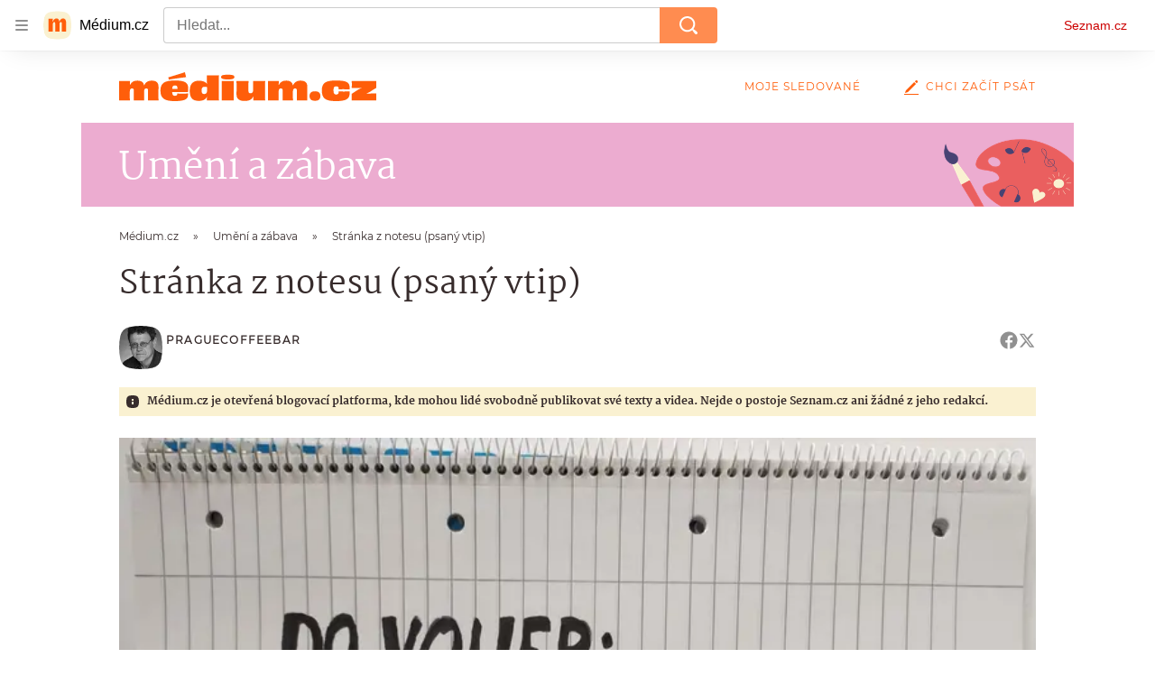

--- FILE ---
content_type: text/css
request_url: https://d8-a.sdn.cz/d_8/c_static_p7_A/nDJ4VEZEqBMnoORmnFabIsJ/2667/static/css/app.b87972cecabfb248.css
body_size: 19581
content:
body,html{font-family:Arial,sans-serif;line-height:1.5}article,aside,audio,body,canvas,caption,details,div,figure,footer,header,hgroup,html,iframe,img,mark,menu,nav,object,section,span,summary,table,tbody,td,tfoot,thead,tr,video{border:0;margin:0;padding:0}a,abbr,address,b,blockquote,cite,code,dd,del,dfn,dl,dt,em,fieldset,h1,h2,h3,h4,h5,h6,hr,i,ins,label,legend,li,ol,p,pre,q,samp,small,strong,sub,sup,ul{border:0;font-size:100%;margin:0;padding:0;vertical-align:baseline}article,aside,audio,canvas,figcaption,figure,figure img,footer,header,hgroup,nav,section,video{display:block}table{border-collapse:separate;border-spacing:0}table caption,table td,table th{text-align:left;vertical-align:middle}a img{border:0}:focus{outline:0}@font-face{font-display:block;font-family:Martel;font-style:normal;font-weight:400;src:url(https://d8-a.sdn.cz/d_8/c_static_QR_F/IHLEc/martel-regular.woff2) format("woff2"),url(https://d8-a.sdn.cz/d_8/c_static_QR_F/IHLEc/martel-regular.woff) format("woff"),url(https://d8-a.sdn.cz/d_8/c_static_QR_F/IHLEc/martel-regular.ttf) format("truetype")}@font-face{font-display:block;font-family:Martel;font-style:normal;font-weight:700;src:url(https://d8-a.sdn.cz/d_8/c_static_QR_F/IHLEc/martel-extrabold.woff2) format("woff2"),url(https://d8-a.sdn.cz/d_8/c_static_QR_F/IHLEc/martel-extrabold.woff) format("woff"),url(https://d8-a.sdn.cz/d_8/c_static_QR_F/IHLEc/martel-extrabold.ttf) format("truetype")}@font-face{font-display:block;font-family:Montserrat;font-style:normal;font-weight:400;src:url(https://d8-a.sdn.cz/d_8/c_static_QO_I/E7jCc/montserrat-regular-webfont.woff2) format("woff2"),url(https://d8-a.sdn.cz/d_8/c_static_QO_I/E7jCc/montserrat-regular-webfont.woff) format("woff"),url(https://d8-a.sdn.cz/d_8/c_static_QO_I/E7jCc/montserrat-regular-webfont.ttf) format("truetype")}html{overflow-y:scroll}html.b_d{overflow-y:initial}body{background-color:#fff;color:#372c2c;font-family:Martel,Georgia,Calisto MT,serif;-webkit-font-smoothing:antialiased;-moz-osx-font-smoothing:grayscale}body a{color:#ff5e0a;-webkit-text-decoration:none;text-decoration:none}body a:focus,body a:hover{color:#d14800;-webkit-text-decoration:underline;text-decoration:underline}@media (max-width:540px){.b_d .c_e{padding-top:0}}.b_d .d_f,.b_d .d_g{margin-bottom:0}.a_h{background-color:rgba(204,0,0,.06);border-radius:16px;color:#c00;font-size:1rem;font-weight:700;line-height:1.4;padding:1rem;width:fit-content}.a_h:focus,.a_h:hover{background-color:rgba(204,0,0,.12)}.a_h:focus{box-shadow:0 0 0 1px #c00}.a_h[disabled]{color:rgba(204,0,0,.36);cursor:not-allowed}.a_i{box-sizing:border-box;font-size:.75rem;font-weight:700;line-height:1rem;margin-bottom:.5rem;min-height:22px}.a_i a,.a_i span{background:#e0e0e0;border-radius:3px;display:inline-block;padding:3px .375rem}.a_i a,.a_i a:active,.a_i a:focus,.a_i a:hover,.a_i span{color:inherit;-webkit-text-decoration:none;text-decoration:none}.a_i a:active,.a_i a:focus,.a_i a:hover{background:#c4c4c4}@media (min-width:541px){.a_i{margin-bottom:.75rem;min-height:22px}}.a_j{height:1.5rem;margin-bottom:.5rem}@media (min-width:851px){.a_j{height:2rem;margin-bottom:.75rem}}.a_k{align-items:flex-start;display:flex;flex-flow:row nowrap}.a_l{box-sizing:border-box;flex:0 0 7.3125rem;padding-left:1.5rem}@media (min-width:541px){.a_l{flex:0 0 9.5rem}}.a_m{flex:1 1 auto}.a_n.e_o{font-size:1.125rem;font-weight:400;line-height:1.44444444;margin-bottom:.5rem;margin-top:-.2em}@media (min-width:851px){.a_n.e_o{font-size:1.1875rem;line-height:1.625rem;margin-bottom:.75rem}}.a_p{color:#ff8c50}.a_p:after{content:"/";display:inline-block;margin:0 .25em}.a_q,.a_r{display:block;font-family:Montserrat,Candara,Century Gothic,Verdana,sans-serif;font-size:.75rem;font-weight:700;letter-spacing:1px;line-height:1.5;text-transform:uppercase}@media (min-width:851px){.a_q,.a_r{font-size:.5625rem}}.a_s:active .a_p,.a_s:active .a_t,.a_s:focus .a_p,.a_s:focus .a_t,.a_s:hover .a_p,.a_s:hover .a_t{-webkit-text-decoration:underline;text-decoration:underline}.a_u.e_v{margin:.375rem 0 .5rem}@media (min-width:851px){.a_u.e_v{margin:.5rem 0 1.5rem}}.a_s.e_w,.a_s.e_w:active,.a_s.e_w:focus,.a_s.e_w:hover{color:#372c2c;-webkit-text-decoration:none;text-decoration:none}.a_x.e_v{margin:0 0 1rem}.a_p.e_w,.a_p.e_w:active,.a_p.e_w:focus,.a_p.e_w:hover{color:#ff8c50}.a_y .f_z{font-size:.75rem}.a_y .f_A{display:inline-block;overflow:hidden;position:relative;text-overflow:ellipsis;top:1px;white-space:nowrap}.a_y .f_B{align-items:flex-start;display:flex;flex-direction:column;gap:2px}.a_y .f_C{margin-left:.5rem;margin-right:1rem;order:2}.a_r.e_w,.a_r.e_w:active,.a_r.e_w:focus,.a_r.e_w:hover{color:#747474}.a_D{left:-312.5rem;position:absolute;top:-312.5rem}.a_E{background:transparent;border:0;cursor:pointer;display:inline-block;margin:0;padding:0;text-align:center}.a_F{padding:1rem}@media (min-width:541px){.a_F{padding:2rem}}.a_G{background-color:#fff;padding:1rem}@media (min-width:541px){.a_G{padding:2rem}}.a_H{background-color:#f5f5f5;padding:1rem}@media (min-width:541px){.a_H{padding:2rem}}.a_I{overflow:hidden;text-overflow:ellipsis;white-space:nowrap}@supports (display:-webkit-box) and (-webkit-box-orient:vertical) and (-webkit-line-clamp:2){.a_J,.a_K,.a_L,.a_M,.a_N{
    /*! autoprefixer: off */display:box;-webkit-box-orient:vertical;overflow:hidden}.a_K{
    /*! autoprefixer: off */-webkit-line-clamp:2}.a_L{
    /*! autoprefixer: off */-webkit-line-clamp:3}.a_M{
    /*! autoprefixer: off */-webkit-line-clamp:4}.a_N{
    /*! autoprefixer: off */-webkit-line-clamp:6}}.a_O{overflow:hidden;position:relative}.a_P:before{content:"";inset:0;position:absolute;z-index:1}.a_Q{position:relative;z-index:2}.a_R{overflow:hidden}.a_S{position:relative}@media (min-width:541px){.a_T{margin-left:-2.625rem;margin-right:-2.625rem}.d_U .a_T{margin-left:-1.375rem;margin-right:-1.375rem}}.a_V{border-bottom:1px solid #949494;border-top:1px solid #949494;padding:1.5rem 0 2.5rem}@keyframes resource-fade-in_opacity-scale{0%{opacity:0;transform:scale(.99)}to{opacity:1;transform:scale(1)}}@keyframes resource-fade-in_saturation{0%{filter:saturate(0)}50%{filter:saturate(20%)}to{filter:saturate(100%)}}.e_W{overflow:hidden;position:relative}.e_X{animation:resource-fade-in_opacity-scale .375s cubic-bezier(.15,.555,.695,.675)}.e_Y{display:block;position:relative}.e_Z{background-color:#f2f2f2}.e_-{border:none;bottom:0;display:block;left:0;margin:auto;max-height:100%;max-width:100%;min-height:100%;min-width:100%;padding:0;position:absolute;right:0;top:0}.e_aa{font-size:1rem;height:6.2em;margin:0 auto;position:relative;text-align:center;transform:translateZ(0);width:6.2em}.e_ab{animation:1.1s ease infinite;border-radius:50%;height:1em;left:calc(50% - .5em);position:absolute;top:calc(50% - .5em);width:1em}.e_ac{animation-name:atmLoader-black}.e_ae{animation-name:atmLoader-white}.e_af{height:auto;width:100%}.e_ag{height:100%;inset:0;object-fit:cover;position:absolute;width:100%}.e_ah{color:transparent}@keyframes atmLoader-black{0%,to{box-shadow:0 -2.6em 0 0 #222,1.8em -1.8em 0 0 rgba(34,34,34,.2),2.5em 0 0 0 rgba(34,34,34,.2),1.75em 1.75em 0 0 rgba(34,34,34,.2),0 2.5em 0 0 rgba(34,34,34,.2),-1.8em 1.8em 0 0 rgba(34,34,34,.2),-2.6em 0 0 0 rgba(34,34,34,.5),-1.8em -1.8em 0 0 rgba(34,34,34,.7)}12.5%{box-shadow:0 -2.6em 0 0 rgba(34,34,34,.7),1.8em -1.8em 0 0 #222,2.5em 0 0 0 rgba(34,34,34,.2),1.75em 1.75em 0 0 rgba(34,34,34,.2),0 2.5em 0 0 rgba(34,34,34,.2),-1.8em 1.8em 0 0 rgba(34,34,34,.2),-2.6em 0 0 0 rgba(34,34,34,.2),-1.8em -1.8em 0 0 rgba(34,34,34,.5)}25%{box-shadow:0 -2.6em 0 0 rgba(34,34,34,.5),1.8em -1.8em 0 0 rgba(34,34,34,.7),2.5em 0 0 0 #222,1.75em 1.75em 0 0 rgba(34,34,34,.2),0 2.5em 0 0 rgba(34,34,34,.2),-1.8em 1.8em 0 0 rgba(34,34,34,.2),-2.6em 0 0 0 rgba(34,34,34,.2),-1.8em -1.8em 0 0 rgba(34,34,34,.2)}37.5%{box-shadow:0 -2.6em 0 0 rgba(34,34,34,.2),1.8em -1.8em 0 0 rgba(34,34,34,.5),2.5em 0 0 0 rgba(34,34,34,.7),1.75em 1.75em 0 0 #222,0 2.5em 0 0 rgba(34,34,34,.2),-1.8em 1.8em 0 0 rgba(34,34,34,.2),-2.6em 0 0 0 rgba(34,34,34,.2),-1.8em -1.8em 0 0 rgba(34,34,34,.2)}50%{box-shadow:0 -2.6em 0 0 rgba(34,34,34,.2),1.8em -1.8em 0 0 rgba(34,34,34,.2),2.5em 0 0 0 rgba(34,34,34,.5),1.75em 1.75em 0 0 rgba(34,34,34,.7),0 2.5em 0 0 #222,-1.8em 1.8em 0 0 rgba(34,34,34,.2),-2.6em 0 0 0 rgba(34,34,34,.2),-1.8em -1.8em 0 0 rgba(34,34,34,.2)}62.5%{box-shadow:0 -2.6em 0 0 rgba(34,34,34,.2),1.8em -1.8em 0 0 rgba(34,34,34,.2),2.5em 0 0 0 rgba(34,34,34,.2),1.75em 1.75em 0 0 rgba(34,34,34,.5),0 2.5em 0 0 rgba(34,34,34,.7),-1.8em 1.8em 0 0 #222,-2.6em 0 0 0 rgba(34,34,34,.2),-1.8em -1.8em 0 0 rgba(34,34,34,.2)}75%{box-shadow:0 -2.6em 0 0 rgba(34,34,34,.2),1.8em -1.8em 0 0 rgba(34,34,34,.2),2.5em 0 0 0 rgba(34,34,34,.2),1.75em 1.75em 0 0 rgba(34,34,34,.2),0 2.5em 0 0 rgba(34,34,34,.5),-1.8em 1.8em 0 0 rgba(34,34,34,.7),-2.6em 0 0 0 #222,-1.8em -1.8em 0 0 rgba(34,34,34,.2)}87.5%{box-shadow:0 -2.6em 0 0 rgba(34,34,34,.2),1.8em -1.8em 0 0 rgba(34,34,34,.2),2.5em 0 0 0 rgba(34,34,34,.2),1.75em 1.75em 0 0 rgba(34,34,34,.2),0 2.5em 0 0 rgba(34,34,34,.2),-1.8em 1.8em 0 0 rgba(34,34,34,.5),-2.6em 0 0 0 rgba(34,34,34,.7),-1.8em -1.8em 0 0 #222}}@keyframes atmLoader-white{0%,to{box-shadow:0 -2.6em 0 0 #f9f9f9,1.8em -1.8em 0 0 hsla(0,0%,98%,.2),2.5em 0 0 0 hsla(0,0%,98%,.2),1.75em 1.75em 0 0 hsla(0,0%,98%,.2),0 2.5em 0 0 hsla(0,0%,98%,.2),-1.8em 1.8em 0 0 hsla(0,0%,98%,.2),-2.6em 0 0 0 hsla(0,0%,98%,.5),-1.8em -1.8em 0 0 hsla(0,0%,98%,.7)}12.5%{box-shadow:0 -2.6em 0 0 hsla(0,0%,98%,.7),1.8em -1.8em 0 0 #f9f9f9,2.5em 0 0 0 hsla(0,0%,98%,.2),1.75em 1.75em 0 0 hsla(0,0%,98%,.2),0 2.5em 0 0 hsla(0,0%,98%,.2),-1.8em 1.8em 0 0 hsla(0,0%,98%,.2),-2.6em 0 0 0 hsla(0,0%,98%,.2),-1.8em -1.8em 0 0 hsla(0,0%,98%,.5)}25%{box-shadow:0 -2.6em 0 0 hsla(0,0%,98%,.5),1.8em -1.8em 0 0 hsla(0,0%,98%,.7),2.5em 0 0 0 #f9f9f9,1.75em 1.75em 0 0 hsla(0,0%,98%,.2),0 2.5em 0 0 hsla(0,0%,98%,.2),-1.8em 1.8em 0 0 hsla(0,0%,98%,.2),-2.6em 0 0 0 hsla(0,0%,98%,.2),-1.8em -1.8em 0 0 hsla(0,0%,98%,.2)}37.5%{box-shadow:0 -2.6em 0 0 hsla(0,0%,98%,.2),1.8em -1.8em 0 0 hsla(0,0%,98%,.5),2.5em 0 0 0 hsla(0,0%,98%,.7),1.75em 1.75em 0 0 #f9f9f9,0 2.5em 0 0 hsla(0,0%,98%,.2),-1.8em 1.8em 0 0 hsla(0,0%,98%,.2),-2.6em 0 0 0 hsla(0,0%,98%,.2),-1.8em -1.8em 0 0 hsla(0,0%,98%,.2)}50%{box-shadow:0 -2.6em 0 0 hsla(0,0%,98%,.2),1.8em -1.8em 0 0 hsla(0,0%,98%,.2),2.5em 0 0 0 hsla(0,0%,98%,.5),1.75em 1.75em 0 0 hsla(0,0%,98%,.7),0 2.5em 0 0 #f9f9f9,-1.8em 1.8em 0 0 hsla(0,0%,98%,.2),-2.6em 0 0 0 hsla(0,0%,98%,.2),-1.8em -1.8em 0 0 hsla(0,0%,98%,.2)}62.5%{box-shadow:0 -2.6em 0 0 hsla(0,0%,98%,.2),1.8em -1.8em 0 0 hsla(0,0%,98%,.2),2.5em 0 0 0 hsla(0,0%,98%,.2),1.75em 1.75em 0 0 hsla(0,0%,98%,.5),0 2.5em 0 0 hsla(0,0%,98%,.7),-1.8em 1.8em 0 0 #f9f9f9,-2.6em 0 0 0 hsla(0,0%,98%,.2),-1.8em -1.8em 0 0 hsla(0,0%,98%,.2)}75%{box-shadow:0 -2.6em 0 0 hsla(0,0%,98%,.2),1.8em -1.8em 0 0 hsla(0,0%,98%,.2),2.5em 0 0 0 hsla(0,0%,98%,.2),1.75em 1.75em 0 0 hsla(0,0%,98%,.2),0 2.5em 0 0 hsla(0,0%,98%,.5),-1.8em 1.8em 0 0 hsla(0,0%,98%,.7),-2.6em 0 0 0 #f9f9f9,-1.8em -1.8em 0 0 hsla(0,0%,98%,.2)}87.5%{box-shadow:0 -2.6em 0 0 hsla(0,0%,98%,.2),1.8em -1.8em 0 0 hsla(0,0%,98%,.2),2.5em 0 0 0 hsla(0,0%,98%,.2),1.75em 1.75em 0 0 hsla(0,0%,98%,.2),0 2.5em 0 0 hsla(0,0%,98%,.2),-1.8em 1.8em 0 0 hsla(0,0%,98%,.5),-2.6em 0 0 0 hsla(0,0%,98%,.7),-1.8em -1.8em 0 0 #f9f9f9}}.e_ai{left:calc(50% - 3.1em);position:absolute;top:calc(50% - 3.1em)}.e_aj{align-items:center;display:flex}.e_ak{height:1rem;margin-right:.375rem;width:1rem}.e_al{font-weight:700}.e_am{font-style:italic}.e_an{vertical-align:sub}.e_an,.e_ao{font-size:smaller}.e_ao{vertical-align:super}.e_ap{-webkit-text-decoration:underline;text-decoration:underline}.e_D{left:-312.5rem;position:absolute;top:-312.5rem}.e_aq{overflow:visible}.e_aq .e_ar{stroke:#e0e0e0;stroke-width:2px}.e_as .e_at{fill:#909090}.e_as .e_au{fill:#f2f2f2}.e_av{align-items:center;display:inline-flex;flex-direction:row}.e_aw{height:auto;width:1.25rem}.e_ax{pointer-events:none}.e_ah{display:block;object-fit:fill}.e_ay{align-items:center;border-radius:50%;display:inline-flex;font-family:Arial,Helvetica,sans-serif;font-size:.875rem;font-weight:700;height:1.25rem;justify-content:center;line-height:1.25rem;outline:none;vertical-align:middle;width:1.25rem}.e_ay,.e_ay.e_w:active,.e_ay.e_w:focus,.e_ay.e_w:hover{-webkit-text-decoration:none;text-decoration:none}.e_ay.e_w:focus-visible{-webkit-text-decoration:underline;text-decoration:underline}.e_az{align-items:center;border-radius:3px;font-size:.75rem;letter-spacing:.5px;line-height:1rem;padding:3px .375rem}.e_aA,.e_az{display:inline-flex}.e_aB rect{fill:var(--color-unlocked,#4ba098)}.e_aC rect{fill:var(--color-locked,#b39013)}.e_aE rect{fill:var(--color-unavailable,#372c2c)}.e_aF{position:relative}.e_aG{background-color:#fff;bottom:0;box-sizing:border-box;flex-flow:column;font-size:.875rem;font-weight:700;gap:.5rem;height:50%;left:0;margin:auto;padding:.5rem 2rem;position:absolute;right:0;top:0;width:90%}.e_aG,.e_aH{align-items:center;border-radius:4px;display:flex}.e_aH{background-color:#c00;color:#fff;flex-shrink:0;font-size:.75rem;height:2.5rem;justify-content:center;transition:background-color .3s,box-shadow .3s;width:7.8125rem}.e_aH:hover{background-color:#a70606;color:#fff;-webkit-text-decoration:none;text-decoration:none}.e_aI{width:2.25rem}.e_aJ{display:flex;gap:1rem}@media (min-width:541px){.e_aG{font-size:1.5rem;gap:1.75rem;line-height:2.375rem;padding:1.5rem}.e_aG,.e_aH{font-weight:700}.e_aH{font-size:1rem;height:3rem;width:15rem}.e_aI{width:3.4375rem}.e_aJ{display:flex;gap:1.75rem}}.e_aK{position:relative}.e_aL{box-sizing:border-box;padding:inherit}.e_aM{display:none}.e_aN{cursor:pointer;display:inline-block;height:1.75rem}.e_aN input[type=checkbox]{height:0;margin:0;opacity:0;width:0}.e_aN:focus:not(.h_aO){outline:0}.e_aP .e_aQ{cursor:not-allowed;opacity:.7}.e_aQ{border:1px solid #707070;border-radius:22px;box-sizing:border-box;cursor:pointer;display:inline-block;height:1.75rem;margin:0;position:relative;width:3rem}.e_aQ:before{border:1px solid #707070;border-radius:50%;content:"";height:16px;left:7px;position:absolute;top:50%;transform:translateY(-50%);transition:left .3s;width:16px}.e_aR:checked+.e_aQ{border-color:#61894d}.e_aR:checked+.e_aQ:before{background-color:#61894d;border-color:#61894d;left:calc(100% - 23px)}.e_aS{align-items:center;background-color:#f4f2e2;color:#372c2c;display:flex;font-size:.875rem;line-height:1.125rem;padding:.625rem;position:relative}@media (min-width:541px){.e_aS{margin-left:.5rem}}.e_aS:before{border-bottom:8px solid #f4f2e2;border-left:8px solid transparent;border-right:8px solid transparent;content:"";height:0;left:30px;position:absolute;top:-8px;width:0}@media (min-width:541px){.e_aS:before{border:8px solid transparent;border-left:none;border-right-color:#f4f2e2;left:-8px;top:auto}}.e_aT{fill:#372c2c;flex-shrink:0;height:.875rem;margin-right:.5625rem;width:.875rem}.e_aV{color:grey;display:flex;font-size:.75rem;gap:.625rem;line-height:1.25rem}.e_aW,.e_aX{background:none;color:grey;cursor:pointer;height:1.1875rem}.e_aY{text-transform:uppercase}.e_aZ{font-family:Arial,sans-serif}.e_a-{align-items:center;display:inline-flex;flex-direction:row}.e_a0{height:auto;width:1.25rem}.e_a1{background:#000}.e_a2{display:flex;flex-direction:column;height:100%;justify-content:center;margin:0 1rem}@media (min-width:541px){.e_a2{margin:0 2.5rem}}.e_a3{height:2.5rem;margin-bottom:1rem;width:2.625rem}@media (min-width:541px){.e_a3{height:3.75rem;margin-bottom:1.5rem;width:4.0625rem}}.e_a4{color:#fff;font-size:.875rem;font-weight:700;line-height:1.7}@media (min-width:541px){.e_a4{font-size:1.25rem;line-height:1.5}}.e_a5 .e_ah img{height:auto;left:50%;max-height:100%;max-width:100%;position:absolute;top:50%;transform:translate(-50%,-50%);width:auto}@supports (object-fit:contain){.e_a5 .e_ah img{bottom:0;height:100%;left:0;max-height:none;max-width:none;object-fit:contain;right:0;top:0;transform:none;width:100%}.e_a6 .e_ah img{object-fit:fill}}.e_a7{padding:1.5rem;text-align:center}.e_a8{margin-bottom:1rem}.e_a9{cursor:pointer}.e_ba{background-color:#fff;color:#000;overflow:auto;text-align:left}.e_ba,.e_bb{width:100%}.e_bc:not(.i_bd){font-size:.25rem;padding-top:1rem}.e_bc:not(.i_bd) .e_ab{animation-delay:2s}.e_be,.e_bf,.e_bf>*{padding:inherit}.e_E{align-items:center;border:none;border-radius:4px;cursor:pointer;display:inline-flex;justify-content:center;min-width:180px;text-align:center;transition:all .15s linear}.e_E:active,.e_E:hover{outline:none}.e_E:focus{outline:2px solid #1eae00}.e_E[disabled]{cursor:default}.e_E[disabled],.e_E[disabled]:hover{background-color:#747474}.e_bg{font-size:1rem;line-height:1.375rem;padding:.5625rem .5rem}.e_bg .e_bh{border-width:2px;height:1.375rem;width:1.375rem}.e_bi{font-size:.875rem;line-height:1.375rem;padding:.5625rem .5rem}.e_bi .e_bh{border-width:2px;height:1.375rem;width:1.375rem}.e_bj{font-size:.875rem;line-height:1.25rem;padding:.375rem}.e_bj .e_bh{border-width:2px;height:1.25rem;width:1.25rem}.e_bk{background-color:#c00;font-weight:700}.e_bk,.e_bk .e_bh{color:#fff}.e_bk:hover{background-color:#d63333}.e_bk:active{background-color:#a30000}.e_bl{background-color:#fff;border:1px solid #e0e0e0;font-weight:700}.e_bl,.e_bl .e_bh{color:#404040}.e_bl:active,.e_bl:hover{background-color:#e0e0e0}.e_bm{background-color:transparent;color:#949494}.e_bm:active,.e_bm:hover{-webkit-text-decoration:underline;text-decoration:underline}.e_bm:active,.e_bm:focus,.e_bm:hover{background-color:transparent;outline:none}.e_bm[disabled],.e_bm[disabled]:active,.e_bm[disabled]:hover{background:none}.e_bn .e_bo{visibility:hidden}.e_bh,.e_bo{display:inline-block}.e_bh{animation:load 1s linear infinite;border-left-color:transparent;border-radius:50%;border-style:solid;box-sizing:border-box;font-size:.625rem;position:absolute;text-indent:-9999em;transform:translateZ(0)}.e_bh:after{border-radius:50%;height:20px;width:20px}@keyframes load{0%{transform:rotate(0deg)}to{transform:rotate(1turn)}}.e_E .e_ax{vertical-align:middle}.e_bp{display:flex;flex-direction:column;margin-bottom:.5rem;width:14.0625rem}.e_bq{align-items:center;cursor:pointer;display:inline-flex;font-size:.875rem;line-height:2.5rem;width:100%}.e_bq>svg:first-child{margin-left:.75rem}.e_br{height:1.5rem;vertical-align:middle;width:1.5rem}.e_bs{height:.75rem;width:.75rem}.e_bt{padding:0 .5rem}.e_bp .e_bu{display:none}.e_bp .e_bv{align-items:center;height:5rem;padding:0;position:relative;width:8.75rem;z-index:1}.e_bp .e_bw{display:block;padding:0;width:8.75rem}@media (min-width:541px){.e_bp .e_bv{position:absolute}.e_bp{margin-bottom:0}}.e_bv{animation:menu-slide-in .2s cubic-bezier(.17,.67,.22,1.23) forwards;background-color:#fff;border-radius:4px;box-shadow:0 0 1px 0 rgba(0,0,0,.35),0 1px .5rem 0 rgba(0,0,0,.1),0 2px .5rem 0 rgba(0,0,0,.05);list-style:none;padding:.25rem;position:absolute;transform-origin:top right}.e_bx{animation:menu-slide-out .2s cubic-bezier(.87,-.35,1,.64) forwards}.e_bw{background:none;border-radius:4px;cursor:pointer;line-height:0;outline:none;transition:background-color .15s linear}.e_bw:active{background-color:#e0e0e0}.e_by>*{border-radius:4px;display:block;transition:background-color .15s linear}.e_by>:focus,.e_by>:hover{background-color:#e0e0e0;-webkit-text-decoration:none;text-decoration:none}@keyframes menu-slide-in{0%{opacity:0;transform:scale(.95) translateY(-1.25rem)}to{opacity:1;transform:scale(1) translateY(0)}}@keyframes menu-slide-out{0%{opacity:1;transform:scale(1) translateY(0)}to{opacity:0;transform:scale(.95) translateY(-1.25rem)}}.e_bz{align-items:flex-start;display:flex;flex-direction:column;justify-content:stretch;width:100%}.e_bA{display:inline-block;font-size:.75rem;letter-spacing:.1px;line-height:1.25rem;margin-bottom:.25rem}.e_bA,.e_bB{color:#372c2c}.e_bB{background-color:#fff;border:1px solid #e0e0e0;border-radius:4px;box-sizing:border-box;font-size:.875rem;height:2.5rem;padding:0 .75rem;transition:border-color .15s linear;width:100%}.e_bB:focus{border-color:#404040}.e_bB::placeholder{color:#949494}.e_bC{color:#949494;font-size:.6875rem;letter-spacing:.2px;line-height:1.125rem;margin-top:2px}.e_bD .e_bA,.e_bD .e_bB{color:#372c2c}.e_bD .e_bB{background-color:#e0e0e0;border-color:#e0e0e0}.e_bE .e_bB{background-color:rgba(204,0,0,.08);border:1px solid #c00}.e_bE .e_bC{color:#c00}.e_bF .e_bB{background-color:rgba(30,174,0,.08);border:1px solid #1eae00}.e_bF .e_bC{color:#1eae00}.e_bG{margin-bottom:1.25rem}@media (min-width:541px){.e_bG{display:flex}}.e_bH{height:1.5rem;left:1.75rem;position:absolute;top:1.75rem;width:1.5rem}.e_bI .e_bJ{border:1px solid #fff;border-radius:50%}.e_bK{cursor:not-allowed}.e_bK>.e_bL{pointer-events:none}.e_bL.e_w{align-items:center;background-color:rgba(204,0,0,.06);border-radius:16px;color:#c00;display:flex;font-size:.875rem;font-weight:700;justify-content:center;line-height:1.4;overflow:hidden;padding:1.125rem 1rem;position:relative;-webkit-text-decoration:none;text-decoration:none}@media (min-width:541px){.e_bL.e_w{font-size:1rem;padding:1.0625rem 1rem}}.e_bL.e_w:focus,.e_bL.e_w:hover{-webkit-text-decoration:none;text-decoration:none}.e_bL.e_w:hover{background-color:rgba(204,0,0,.12);color:#c00;transition:background-color .3s ease-out}.e_bL.e_w:active{background-color:rgba(204,0,0,.18);color:rgba(204,0,0,.36)}.e_bL.e_w:focus,.e_bL.e_w:focus-visible,.e_bL.e_w:focus-within{background-color:rgba(204,0,0,.12);color:#c00;outline:1px solid #c00;outline-offset:0}.e_bM{background-color:#fff;border:1px solid #e0e0e0;border-radius:24px;box-shadow:0 0 1px 0 rgba(0,0,0,.35),0 1px .5rem 0 rgba(0,0,0,.1),0 2px .5rem 0 rgba(0,0,0,.05);font-family:Arial,sans-serif;padding:1.5rem 2rem 2.5rem;position:relative;z-index:1}@media (min-width:541px){.e_bM{border-radius:40px;padding:3.5rem 2.75rem}}.e_bN{align-items:center;display:inline-flex;gap:.375rem}.e_bO{height:1.25rem;width:auto}.e_bP{align-items:center;background-color:#faf1d1;color:#372c2c;display:flex;font-size:.75rem;font-weight:700;line-height:1rem;padding:1rem}@media (min-width:541px){.e_bP{padding:.5rem}}.e_bQ{fill:#372c2c;flex-shrink:0;height:.875rem;margin-right:.5625rem;width:.875rem}.e_bP .e_w{color:inherit;-webkit-text-decoration:underline;text-decoration:underline}.e_bP .e_w:hover{-webkit-text-decoration:none;text-decoration:none}.e_bP .e_w:focus{border:1px solid}.e_bR,.e_bS{width:100%}.e_bS{align-items:center;background:#c00;box-sizing:border-box;display:inline-flex;justify-content:center;margin-top:1.5625rem;padding:1.375rem 2.125rem;position:relative}@media (min-width:375px){.e_bS{margin-top:.25rem}}@media (min-width:576px){.e_bS{width:auto}}.e_bS:hover{-webkit-text-decoration:none;text-decoration:none}.e_bS:before{border-bottom:8px solid #c00;border-left:8px solid transparent;border-right:8px solid transparent;content:"";height:0;position:absolute;right:25px;top:-8px;width:0}@media (min-width:375px){.e_bS:before{left:144px;right:auto}}@media (min-width:576px){.e_bS:before{left:auto}}.e_bT{fill:#fff;height:.875rem;margin-right:1.0625rem;width:.875rem}.e_bU{color:#fff;font-family:Arial,sans-serif;font-size:.9375rem;font-weight:700;line-height:1.125rem}.e_bV{position:relative}.e_bV span{left:-624.9375rem;position:absolute}.e_bW{border-radius:10px}.e_bX{border-radius:50%}.e_v{display:block}.e_bY{height:2rem;margin:.5rem 0}.e_bZ{height:1.5rem;margin:.375rem 0}.e_bZ+.e_bZ{margin-top:.5rem}.e_b-{height:1rem;margin:.25rem 0}.e_b-+.e_b-{margin-top:.375rem}.e_b0{width:100%}.e_b1{width:80%}.e_b2{width:60%}.e_b3{width:40%}.e_b4{width:15%}.e_b5{align-items:center;color:#c00;display:inline-flex;font-family:Arial,sans-serif;font-size:.875rem;line-height:1.375rem}.e_b6{fill:#c00;height:.875rem;margin-right:.3125rem;width:.875rem}.e_b7{margin-left:.3125rem}.e_b5:hover{color:#a00000;-webkit-text-decoration:none;text-decoration:none}.e_b5:hover .e_b6{fill:#a00000}.e_b8{--background-color:transparent;--primary-color:#c00;--count-color:#c00;--hover-color:#a00;--active-color:#a00;display:flex}.e_b9{line-height:1;min-height:16px;min-width:155px}.e_b9 seznam-sledovani{height:.8625rem;min-height:auto}.e_b9 .e_v{background-color:#800040}.e_Z{background-color:#c4c4c4}.e_bp,.e_bz{font-family:Helvetica,Arial,sans-serif}.e_ca,.e_ca .e_w{text-align:center}.e_ca .e_w{border:1px solid #372c2c;border-radius:19px;box-sizing:border-box;color:#372c2c;display:inline-block;font-family:Montserrat,Candara,Century Gothic,Verdana,sans-serif;font-size:.75rem;font-weight:700;line-height:1.125rem;padding:.5625rem 1rem;transition:background-color .2s;width:100%}.e_ca .e_w:focus,.e_ca .e_w:hover{background-color:#372c2c;color:#fff;-webkit-text-decoration:none;text-decoration:none}.e_ca .e_w:active{background-color:rgba(0,0,0,.9)}.e_ca .e_w:focus{outline:3px solid #8064a5}@media (min-width:541px){.e_ca .e_w{box-sizing:content-box;min-width:190px;width:auto}}.e_cb .e_w{color:#949494;pointer-events:none}.e_o{word-break:break-word}.e_cc{font-size:1.5rem;font-weight:700;line-height:2rem}@media (min-width:541px){.e_cc{font-size:2.1875rem;line-height:2.625rem}}.e_cd{font-size:1.25rem;line-height:1.625rem}.e_cd,.e_ce{font-weight:700}.e_ce{font-size:1.125rem;line-height:2.25rem}.e_cf{font-size:1rem;font-weight:400;line-height:1.5rem}@media (min-width:541px){.e_cf{font-size:1.125rem;line-height:1.625rem}}.e_cg{font-size:1rem;font-weight:400}.f_ch{background-color:#f5f5f5;margin:1rem;padding:1rem}@media (min-width:541px){.f_ch{margin:0;padding:2rem}}.f_ci{margin-bottom:1.5rem}.e_w{color:#ff5e0a;cursor:pointer;-webkit-text-decoration:none;text-decoration:none}.e_w:focus,.e_w:hover{color:#d14800;-webkit-text-decoration:underline;text-decoration:underline}.e_aA{align-items:center;font-family:Montserrat,Candara,Century Gothic,Verdana,sans-serif;font-size:.75rem;font-weight:500;line-height:1.5;transition:all .3s ease-in-out}.e_cj{fill:currentColor;margin-right:.375rem}.e_cm{font-size:1.125rem;line-height:2.25rem;margin:0;word-break:break-word}@media (min-width:541px){.e_cm{font-size:1.125rem;line-height:2.25rem}}.e_cn{text-align:right}.e_co{position:relative}.e_cp{border:16px solid transparent;bottom:0;box-sizing:border-box;display:inline-block;font-size:.75rem;height:3.5rem;line-height:1.5rem;max-width:56px;position:absolute;right:0;transition:max-width .3s ease-in;transition-delay:0s;width:auto}.e_cp:active,.e_cp:hover{max-width:100%}.e_cp:active .e_cq:before,.e_cp:hover .e_cq:before{opacity:0;transition-delay:0s}.e_cp:active .e_cr,.e_cp:hover .e_cr{opacity:1;transition-delay:75ms}.e_cq{background:#000;background:rgba(0,0,0,.5);border-radius:12px;box-sizing:border-box;color:#fff;color:hsla(0,0%,100%,.9);display:inline-block;height:100%;overflow:hidden;padding:0 .5rem;position:relative;width:100%}.e_cq:before{content:"i";font-size:14.5px;height:100%;line-height:24px;position:absolute;right:0;text-align:center;top:0;transition:opacity 75ms ease-out;transition-delay:.3s;width:24px}.e_cr{display:inline-block;opacity:0;overflow:hidden;text-overflow:ellipsis;transition:opacity .3s ease-in;white-space:nowrap;width:100%}.e_cs{display:block;font-size:.875rem;line-height:1;position:absolute;text-align:center;top:calc(50% - 1.5rem);width:100%}.e_ct{background:#000;background:rgba(0,0,0,.7);display:inline-block;padding:1.0625rem 0;text-transform:uppercase;width:75%}.e_aV,.e_aW,.e_aX{color:#949494}.e_aW,.e_aX{border:none}.e_aS{background-color:#e0e0e0;color:#000;font-weight:800;margin-left:.5rem}.e_aU{color:#000;-webkit-text-decoration:underline;text-decoration:underline}.e_bS{background:#ff5e0a;padding:1.1875rem 1.75rem}.e_bS:before{border-bottom-color:#ff5e0a}.e_bU{font-family:inherit;line-height:1.1875rem;margin-top:.25rem}.e_cu,.e_cv,.e_cw,.e_cx,.e_cy,.e_cz{background-color:#c4c4c4}.f_cA .e_v{background-color:#e0e0e0}.e_b5{color:#ff5e0a}.e_b6{fill:#ff5e0a}.e_b5:hover{color:#d14800}.e_b5:hover .e_b6{fill:#d14800}.e_cB{background-color:#fff;color:#a05d5d;font-family:inherit}.e_cB:active,.e_cB:hover,.e_cC{background-color:#e7b4b6;color:#704141}.e_b9{height:1.125rem;min-height:18px}@media (min-width:721px){.e_b9{min-height:24px}}.e_cH,.e_cH.e_cd{color:#372c2c;font-size:1rem;font-weight:700;line-height:1.5rem;margin:0 0 1.5rem}.e_cH.e_cd:after,.e_cH:after{content:"/";font-size:28px;font-weight:400;margin-left:8px;position:absolute}@media (min-width:851px){.e_cH,.e_cH.e_cd{font-size:1.1875rem;line-height:1.625rem;margin:0 0 2.5rem}.e_cH.e_cd:after,.e_cH:after{font-size:35px}}.e_cH.e_cJ,.e_cI{border-bottom:1px solid #e0e0e0;padding-bottom:.5rem}.e_cH.e_cL,.e_cK{border-top:1px solid #e0e0e0;padding-top:1.5rem}.f_cM{height:100%;transform-origin:0 0}.f_cM,.f_cN{margin:auto}.f_cO .e_cm{font-size:.75rem;line-height:.75rem;padding-bottom:.25rem;padding-top:0;text-align:right}.f_cP{display:flex;margin:1rem 0}.f_cQ{flex:none;height:1.25rem;width:1.25rem}.f_cR{font-size:.875rem;line-height:1.25rem;margin-left:1rem}.f_cS .e_ah{background-color:#fff}.f_cS .e_-{min-width:unset}.f_cT,.f_cU{position:relative}.f_cU{display:block}.f_cV{color:#707070;font-size:.75rem;line-height:.875rem;padding-top:.25rem;text-align:right;text-transform:lowercase}.f_cW{background-color:#fff;bottom:0;position:absolute;right:0}.f_cX{border:1px solid #de0a14;color:#de0a14;font-size:1rem;line-height:1.5rem;margin:1.5rem 2rem;padding:.5rem 0;text-align:center;width:5.125rem}.f_cY+.f_cZ{margin-left:.5rem}.f_cZ:before{content:"("}.f_cZ:after{content:")"}.f_c-{position:relative}.f_c0{background-color:#fff;border:2px solid grey;bottom:100%;box-sizing:border-box;color:#c00;display:block;left:-624.9375rem;padding:.625rem;position:absolute}.f_c0:focus-within{left:0;right:0}.f_c1{bottom:auto;top:100%}.f_c2 .e_c3{max-width:100%;min-width:100%}.f_c4{visibility:hidden}.f_c5{margin-left:.5rem}.f_c5:before{content:"("}.f_c5:after{content:")"}.f_c6 .e_c7:after{background-color:#000000b3;content:"";inset:0;position:absolute}.f_c8 .f_c9{align-items:center;display:flex;font-family:Arial,sans-serif;inset:0;justify-content:center;margin-left:1.5rem;margin-right:1.5rem;position:absolute;text-align:center}.f_c8 .f_da{color:#fff;font-size:.875rem;font-weight:700}@media (min-width:541px){.f_c8 .f_da{font-size:2rem}}.f_c8 .f_db,.f_c8 .f_dc{color:#d0d0d0}.f_c8 .f_dd,.f_c8 .f_de{color:#fff}.f_c8 .f_de{font-size:.875rem}@media (min-width:541px){.f_c8 .f_de{font-size:2rem}}.f_c8 .f_dc{font-size:.875rem}@media (min-width:541px){.f_c8 .f_dc{font-size:1rem}}.f_c8 .f_db{margin-top:.75rem}.f_c8 .f_dd.e_w{-webkit-text-decoration:underline;text-decoration:underline}.f_c8 .f_dd.e_w:focus,.f_c8 .f_dd.e_w:hover{color:#fff;-webkit-text-decoration:none;text-decoration:none}.f_c8 .f_c9 .e_df{margin-top:.75rem}@media (min-width:541px){.f_c8 .f_c9 .e_df{display:inline-block}}.f_c8 .f_c9 .e_bL{background-color:#cc0000a3;color:#fff;font-size:.875rem;padding:1.125rem 1rem}@media (min-width:541px){.f_c8 .f_c9 .e_bL{padding:1.125rem 2.5rem}}.f_c8 .f_c9 .e_bL:hover{background-color:#c00;transition:background-color .3s ease-out}.f_c8 .f_c9 .e_bL:active{background-color:#cc00005c}.f_c8 .f_c9 .e_bL:focus,.f_c8 .f_c9 .e_bL:focus-visible,.f_c8 .f_c9 .e_bL:focus-within{background-color:#c00;outline:1px solid #fff;outline-offset:0}.f_dg{margin-bottom:.375rem}.f_dh{display:flex;justify-content:space-between}.f_di{width:32.16%}.f_dj{position:relative}.f_dk,.f_dl,.f_dm{height:100%;left:0;position:absolute;top:0;width:100%}.f_dl{opacity:.5}.f_dl:hover{opacity:.75}.f_dm{align-items:center;display:flex;justify-content:center;pointer-events:none}.f_dn{font-size:1rem}@media (min-width:541px){.f_dn{font-size:2rem}}.f_do{height:.9375rem;margin-left:.375rem;width:1.1875rem}@media (min-width:541px){.f_do{height:1.375rem;margin-left:.5rem;width:1.8125rem}}.f_dp{display:inline-block;height:100%;width:100%}.f_dq{cursor:pointer}.f_dr .f_dq,.f_dr .f_ds{margin-bottom:1.5rem}.f_dt .f_dq:last-child{margin-bottom:2px}.f_dg .f_c8{margin-bottom:0}.f_dg .f_du{padding:0}.f_dv{background-color:#f3f0ea;padding:1rem}.f_dw{display:flex}.f_dx{color:#131415;fill:currentcolor;flex-shrink:0;height:1.5625rem;width:1.5rem}.f_dy{margin-left:1.25rem}.f_dz .e_dz{padding-left:1.5rem}.f_dz .e_dA{padding-left:.5rem}.f_dz .e_dB,.f_dz .e_dB>.e_dB>.e_dB>.e_dB{list-style-type:decimal}.f_dz .e_dB>.e_dB{list-style-type:lower-alpha}.f_dz .e_dB>.e_dB>.e_dB{list-style-type:lower-roman}.f_dC{box-sizing:border-box;cursor:default;min-height:162px;position:relative;-webkit-user-select:none;user-select:none}.f_dD{background:linear-gradient(180deg,#787878,#000);height:100%;left:0;top:0;width:100%;z-index:1}.f_dD,.f_dE{position:absolute}.f_dE{align-items:center;background:#fff;border:1px solid #e0e0e0;border-radius:12px;box-shadow:0 2px .5rem 0 rgba(0,0,0,.05),0 1px .5rem 0 rgba(0,0,0,.1),0 0 1px 0 rgba(0,0,0,.35);box-sizing:border-box;display:flex;flex-direction:column;left:1rem;padding:.875rem 1rem 1rem;top:.875rem;width:calc(100% - 2rem);z-index:2}.f_dF{color:#000;font-family:Arial,sans-serif;font-size:1rem;letter-spacing:-.16px}.f_dF,.f_dG{font-style:normal;font-weight:700;line-height:140%;text-align:center}.f_dG{align-items:center;background:rgba(204,0,0,.06);border-radius:12px;box-sizing:border-box;color:#c00;display:flex;font-size:.875rem;justify-content:center;margin-top:.75rem;max-width:248px;padding:.875rem 1rem;width:100%}@media (min-width:541px){.f_dC{min-height:172px}.f_dE{left:1.5rem;top:1.5rem;width:calc(100% - 3rem)}}.f_dH{background-color:#fff;border:1px solid rgba(11,10,66,.1);border-radius:24px;box-sizing:border-box;height:12.625rem;padding:1rem 1rem .5rem}.f_dI{display:flex}.f_dJ{border:1px solid transparent;height:4rem;margin-right:1rem;width:4rem}.f_dK{height:2.5rem;margin:.375rem auto;width:2.5rem}.f_dL iframe{display:block}.f_dM:hover{cursor:pointer}.f_dM:hover .f_dN{-webkit-text-decoration:underline;text-decoration:underline}.f_dO{align-items:center;display:flex;flex-direction:row;flex-wrap:nowrap}.f_dP{text-align:right;width:4.5rem}.f_dQ{align-items:center;display:flex;margin-bottom:1rem;padding:.5rem;white-space:pre-wrap}@media (min-width:541px){.f_dQ{width:fit-content}}.f_dR{-webkit-text-decoration:underline;text-decoration:underline}.f_dS{height:1rem;padding-right:.5rem;width:1rem}.f_dT{flex:1 1 auto}.f_dU{display:flex;flex-direction:row;justify-content:flex-start;position:relative}.f_dU,.f_dV{height:100%}.f_dW{width:100%}.f_dX{width:30%}.f_dY{width:10%}.f_dZ{width:5%}.f_d-{width:1%}.f_d0{width:.3%}.f_d1{width:.1%}.f_d2 .f_dM:hover{cursor:default}.f_d2 .f_dM:hover .f_dN{-webkit-text-decoration:none;text-decoration:none}.f_d3{margin:1.5rem 0}.f_d4{margin-bottom:1rem;width:100%}.f_d5{display:flex;justify-content:center}@media (min-width:541px){.f_d5{justify-content:flex-start}}.f_d6{appearance:none;cursor:pointer}.f_d6:disabled{cursor:not-allowed}.f_d7{padding:2.5rem 1.125rem;text-align:center}.f_d8{margin:0 0 2.5rem}.f_d9{white-space:pre-line}.f_ea{margin-top:1.25rem}.f_eb{align-items:center;appearance:none;display:flex;flex-direction:column;justify-content:stretch;margin-top:2.5rem}@media (min-width:541px){.f_eb{flex-direction:row;justify-content:center}}.f_eb .e_ax{height:1.25rem;margin-right:.625rem;width:1.25rem}.f_eb .e_w{align-items:center;box-sizing:border-box;cursor:pointer;display:inline-flex;justify-content:center;width:100%}.f_eb .e_w:first-child{margin:0 0 1rem}@media (min-width:541px){.f_eb .e_w{text-align:center;width:auto}.f_eb .e_w:first-child{margin:0 2.625rem 0 0}}.f_ec .f_ea .e_c7,.f_ec .f_ed .f_ee,.f_ec .f_ef .e_c7{cursor:default}.f_eg{border:1px solid #d0d0d0;margin-bottom:.25rem}.f_eh{flex-direction:row;gap:.75rem;justify-content:flex-start;padding:.75rem}.f_ee,.f_eh{align-items:stretch;display:flex}.f_ee{background-color:transparent;cursor:pointer;flex:1 1;flex-direction:column;font-size:1rem;gap:.5rem}@media (min-width:541px){.f_ee{flex-direction:row;gap:.75rem}}.f_ei{align-items:center;display:inline-flex}.f_ei>input{height:0;left:-624.9375rem;position:absolute;width:0}.f_ei .e_ej{height:1rem;width:1rem}.f_ei .e_ek{display:none;fill:#d0d0d0}.f_ei .e_el{stroke:#d0d0d0}.f_em{display:flex;flex-direction:column;width:100%}@media (min-width:541px){.f_em{align-items:stretch;justify-content:center}}.f_en{border-top:1px solid #d0d0d0;margin-top:.5rem;padding-top:.5rem}@media (min-width:541px){.f_en{margin-top:.75rem;padding-top:.75rem}}.f_eo:not(.i_bd){margin:0;max-height:100vh;width:100%}@media (min-width:541px){.f_eo:not(.i_bd){min-width:200px;width:35%}}.f_ep{align-items:center;color:#c00;display:flex;height:1.5rem;justify-content:center;width:1.5rem}.f_ep .e_ax{width:.875rem}.f_ep .e_eq{color:green;width:1rem}.f_er{background:#f9f9f9;border:1px solid grey}.f_er .e_ek{display:block;fill:grey}.f_er .e_el{stroke:grey}.f_es{background-color:#e7f3e7;border:1px solid green}.f_et{background-color:#ffe3e3;border:1px solid #c00}.f_eu{--mol-show-all-button-fade-color:#fff;align-items:center;display:flex;flex-direction:column;position:relative}.f_ev{cursor:pointer}.f_eu:before{background:linear-gradient(to bottom,hsla(0,0%,100%,0),var(--mol-show-all-button-fade-color));bottom:100%;content:"";left:0;position:absolute;right:0;top:-148px}.f_ew{height:100%}div[overflow]{background-color:#eee;padding-left:.3125rem}.f_ex{overflow-x:auto}.f_ey{width:100%}.f_ez{font-weight:700}.f_eA{-webkit-text-decoration:underline;text-decoration:underline}.f_eB{font-style:italic}.f_eC{text-align:left}.f_eD{text-align:center}.f_eE{text-align:right}.f_eF{background:transparent;border:none;color:inherit;cursor:pointer;font-size:inherit;font-weight:inherit;line-height:inherit;padding:0;text-decoration:inherit;white-space:nowrap}.f_eG{color:#b4b4b4}.f_eH{color:#c00;position:relative;width:100%}.f_eH:before{border:5px solid transparent;box-sizing:border-box;content:"";height:100%;left:0;position:absolute;top:0;width:100%;z-index:1}.f_eI:before,.f_eI:focus:before{border-color:currentColor}.f_eJ{align-items:center;background:rgba(0,0,0,.72);bottom:.4375rem;box-sizing:border-box;display:flex;height:1.5rem;justify-content:center;left:.4375rem;min-width:50px;padding:0 .375rem;position:absolute}.f_eK,.f_eL{font-size:.75rem;font-weight:500;line-height:1.125rem;text-align:left;white-space:normal}.f_eK{color:#2e2e2e;margin-top:.75rem}.f_eK:focus,.f_eK:hover{-webkit-text-decoration:underline;text-decoration:underline}.f_eL{color:#6f7271;margin-top:.25rem}.f_eM{display:none}.f_eN{display:flex;flex:0 0 auto;flex-direction:column;width:11.75rem}.f_eN:not(.f_eO):not(:active):focus .f_eP:before{border-color:#000}.f_eQ{position:relative}.f_eQ,.f_eR{margin-top:1rem}.f_eR{display:flex;gap:.75rem;overflow-x:scroll;padding-bottom:.375rem}.f_eS{color:#fff;font-size:.75rem;padding-left:.75rem;position:relative}.f_eS:before{border-bottom:6px solid transparent;border-left:8px solid;border-top:6px solid transparent;content:"";height:0;left:0;margin-right:4px;position:absolute;top:calc(50% - 6px);width:0}.f_eT{display:flex;justify-content:space-between;margin-bottom:1.5rem}@media (min-width:541px){.f_eU{height:1rem;width:1rem}.f_eM{align-items:center;animation-duration:.2s;animation-fill-mode:forwards;animation-iteration-count:1;animation-name:scroll-fade-in;animation-play-state:running;animation-timing-function:ease-in-out;background:#f9fcfc;border-radius:50%;color:#c00;display:flex;height:2.25rem;justify-content:center;position:absolute;top:2.5rem;width:2.25rem;z-index:2}@keyframes scroll-fade-in{0%{opacity:0;visibility:hidden}2%{opacity:0;visibility:visible}to{opacity:1;visibility:visible}}@keyframes scroll-fade-out{0%{opacity:1;visibility:visible}99%{opacity:0;visibility:visible}to{opacity:0;visibility:hidden}}.f_eM:first-child{left:0}.f_eM:last-child{right:0}.f_eM:disabled{animation-name:scroll-fade-out}.f_eV{transform:rotate(180deg)}.f_eN{width:13.3125rem}.f_eR{overflow-x:hidden;padding-bottom:0}}.f_eW{gap:.5rem}.f_eW,.f_eX{display:flex}.f_eX{flex-direction:column;justify-content:center}.f_eY{padding-left:3.5rem}.f_eW .e_b9{margin-top:.5rem}@media (min-width:541px){.f_eW .e_b9{margin-top:.25rem}}.f_C{height:3rem;padding-right:.75rem;white-space:nowrap}.f_eZ{display:inline-block;position:relative;width:2.25rem}.f_eZ:first-child{z-index:2}.f_eZ:nth-child(2){z-index:1}.f_eZ:nth-child(3){z-index:0}.f_C .e_aq{height:3rem;width:3rem}.f_C .e_aq .e_ar{stroke:#fff;stroke-width:2px}.f_e-{margin-top:.5rem;position:relative}@media (min-width:541px){.f_e-{margin-top:.25rem}}.f_e0{align-items:center;background:#fff;border:none;cursor:pointer;display:flex;font-size:.75rem;line-height:.875rem;padding-left:0}.f_e1{height:1rem;width:1rem}.f_e2{align-items:flex-start;background:#fff;border:1px solid #d5d5d5;display:flex;flex-direction:column;gap:.75rem;min-width:calc(100% - 34px);padding:1rem;position:absolute;top:0;z-index:5}.f_e3{font-size:.75rem;letter-spacing:1px;line-height:1rem;text-align:center;text-transform:uppercase;width:10.375rem}.f_e4{font-weight:700}.f_e5{height:8rem;margin:0 auto .75rem;width:8rem}.f_e6{margin-top:.375rem}.f_e3 .e_at{fill:#909090}.f_e3 .e_au{fill:#f2f2f2}.f_e7{display:flex;overflow:hidden;position:relative}@media (min-width:851px){.f_e7{display:block}}.f_e8:active,.f_e8:focus,.f_e8:hover{-webkit-text-decoration:none;text-decoration:none}.f_e8:active~.f_e9 .f_fa,.f_e8:focus~.f_e9 .f_fa,.f_e8:hover~.f_e9 .f_fa{-webkit-text-decoration:underline;text-decoration:underline}.f_e8:after{bottom:0;content:"";left:0;position:absolute;right:0;top:0;z-index:1}.f_fb{box-sizing:border-box;flex:0 0 40.26%}.f_fc{overflow:hidden;padding-top:56.25%;position:relative}.f_fd{grid-column:1/3;grid-row:1/2}.f_e9{display:grid;grid-template-rows:auto 1fr;width:100%}.f_e9:has(.f_fe){gap:.5rem}.f_e9:has(.f_fe) .f_fd{grid-column:1/2;grid-row:1/2}@media (min-width:851px){.f_e9:has(.f_fe){gap:.375rem;grid-template-rows:auto 1fr 1.375rem}.f_e9:has(.f_fe) .f_fd{grid-column:1/3;grid-row:1/2}}.f_fa{grid-column:1/3;grid-row:2/3}.f_ff:focus,.f_ff:hover{-webkit-text-decoration:underline;text-decoration:underline}.f_fg{background-color:transparent;padding-left:0;padding-right:0}.f_fh{position:relative;z-index:2}.f_fe{align-self:self-start;background-color:#a05d5d;border-radius:4px;color:#fff;display:inline-block;font-size:.75rem;grid-column:2/3;grid-row:1/2;justify-self:self-end;letter-spacing:.5px;line-height:1rem;margin-bottom:0;padding:3px .375rem;text-transform:uppercase}@media (min-width:851px){.f_fe{grid-column:1/2;grid-row:3/4;justify-self:self-start}}.f_fi{gap:.75rem}.f_fi,.f_fj{align-items:center;display:inline-flex}.f_fj{border:1px solid #372c2c;border-radius:20px;box-sizing:border-box;color:#372c2c;font-family:Arial,Helvetica,sans-serif;font-size:.75rem;gap:.25rem;height:fit-content;line-height:1.5rem;padding:.4375rem 1rem;text-align:center;transition:background-color .2s}.f_fj:focus,.f_fj:hover{background-color:#372c2c;color:#fff;-webkit-text-decoration:none;text-decoration:none}.f_fj:focus .f_fk path,.f_fj:hover .f_fk path{fill:#fff}.f_fj:active{background-color:rgba(0,0,0,.9)}.f_fj:active .f_fk path{fill:#fff}.f_fj:focus{outline:3px solid #8064a5}@media (min-width:541px){.f_fj{box-sizing:content-box;min-width:max-content}}.f_fk{flex:0 0 auto;height:1.5rem;vertical-align:middle}.f_fk path{fill:#372c2c}.f_fl{flex:0 0 auto}.f_fm{align-items:center;background-color:#f5f5f5;display:flex;flex-direction:column;font-size:1.25rem;font-weight:700;gap:1rem;justify-content:space-between;line-height:1.75rem;margin-bottom:2rem;padding:2rem 1rem}@media (min-width:541px){.f_fm{flex-direction:row;margin-bottom:2.5rem;padding:1rem}}.f_fn{flex-shrink:0;height:3.5rem;width:3.4375rem}.f_fo{align-items:center;display:flex;flex-grow:1;gap:1rem}.f_fp{margin-top:.4em}.f_fq{padding:0 1rem}.f_fq button{background-color:transparent;border:none;color:inherit;cursor:pointer;font-size:inherit;font-weight:inherit;line-height:inherit;padding:0;text-decoration:inherit;white-space:nowrap}.f_fq button:focus,.f_fq button:hover{-webkit-text-decoration:underline;text-decoration:underline}.f_fr{list-style:none}.f_fr:hover{-webkit-text-decoration:underline;text-decoration:underline}.f_fs{display:block;padding:2px .5rem}.f_fs:focus{-webkit-text-decoration:none;text-decoration:none}.f_ft{background-color:#fff;border:1px solid #ddd;padding:0 1rem;position:absolute;z-index:1}.f_fu{background-color:#f8f8f8;border-radius:16px;color:#000;padding:1rem}.f_fv{align-items:center;cursor:pointer;display:flex;font-size:1rem;font-weight:700;gap:.5rem;justify-content:space-between}.f_fv::-webkit-details-marker,.f_fv::marker{content:"";display:none}.f_fv+*{margin-top:.5rem}.f_fw{height:.75rem;max-height:12px;transform:rotate(270deg);width:.75rem}.f_fu[open] .f_fw{transform:rotate(90deg)}.f_fu .e_cm.j_fx{color:#6d6d6d}.f_fu .e_dz{margin-top:1rem}.f_fu .e_dz .e_dA{counter-increment:li 1;display:flex;position:relative}.f_fu .e_dz .e_dA:before{align-items:center;background-color:#e0ecf9;border-radius:50%;color:#80c0ff;content:counter(li);display:flex;flex-shrink:0;height:24px;justify-content:center;margin-bottom:8px;margin-right:8px;width:24px;z-index:1}.f_fu .e_dz .e_dA:after{background-color:#f0f0f0;content:"";display:block;height:100%;left:11px;position:absolute;width:2px}.f_fu .e_dz .e_dA:last-child:after{display:none}.f_fy{--epub-dialog-border-color:#e0e0e0;background-color:#fff;border:1px solid var(--epub-dialog-border-color);border-radius:24px;color:#000;display:grid;grid-template:"icon close" auto "s s" 1rem "content content" auto "sp sp" 2rem "button button" auto/1fr 1fr;height:auto;max-height:calc(100% - 64px);max-width:536px;overflow:auto;padding:2rem}@media (min-width:541px){.f_fy{grid-template:"e e e close" auto "icon e1 content e2" auto "s s s s" 2rem "button button button button" auto/min-content 2rem 1fr min-content}}.f_fz{-ms-grid-column:1;-ms-grid-row:3;-ms-grid-column-span:2;grid-area:content}.f_fz .e_w{word-break:break-word;word-wrap:break-word;overflow-wrap:break-word}.f_fz .e_cm{color:#707070;font-size:.875rem;line-height:1.4;margin-top:1rem}.f_fA{font-size:1.5rem;font-weight:700;line-height:1.3}.f_fB{fill:currentColor;grid-area:icon;-ms-grid-column:1;height:2.5rem;width:2.5rem}.f_fB,.f_fC{-ms-grid-row:1}.f_fC{background-color:#fff;color:#000;grid-area:close;-ms-grid-column:2;height:1.5rem;margin-left:auto;width:1.5rem}.f_fC,.f_fD{cursor:pointer}.f_fD{-ms-grid-column:1;-ms-grid-row:5;-ms-grid-column-span:2;grid-area:button;margin:auto}@media (min-width:541px){.f_fz{-ms-grid-column:3;-ms-grid-row:2;-ms-grid-column-span:1}.f_fB{-ms-grid-column:1;-ms-grid-row:2}.f_fC{-ms-grid-column:4;-ms-grid-row:1}.f_fD{-ms-grid-column:1;-ms-grid-row:4;-ms-grid-column-span:4}}.f_fy *{font-family:Arial,Helvetica,sans-serif}.f_fy .f_fu{margin-top:1rem}.f_fy .e_o+.f_fu{margin-top:2rem}.f_fy button{border:none}.f_fE{align-items:center;display:flex;flex-direction:column;margin-top:.75rem}.f_fF{border:1px solid #d0d0d0;border-radius:16px;box-sizing:border-box;font-size:1rem;line-height:1.2;padding:.5625rem 1.4375rem;width:100%}.f_fF:hover{border-color:#aaa}.f_fF:focus{border-color:#707070}.f_fG{border-color:#c00}.f_fF[disabled]{background-color:#f0f0f0;border-color:#f0f0f0;color:#aaa}.f_fH{box-sizing:border-box;color:#c00;font-size:.875rem;line-height:1.2;margin-top:.25rem;padding:0 1.5rem;width:100%}.f_fI{border:none;margin-top:.75rem}.f_fJ{align-content:center;justify-content:center;margin:auto;overflow:hidden;position:relative;-webkit-user-select:none;user-select:none}.f_fJ,.f_fK{display:flex}.f_fK{align-items:center;flex-direction:row;flex-wrap:nowrap;height:100%;list-style:none;min-width:100%;transition:transform .5s ease-in-out;will-change:transform}.f_fL{transition:none}.f_fM{display:flex;justify-content:space-between;left:0;pointer-events:none;position:absolute;top:50%;transform:translateY(-50%);width:100%}.f_fN{visibility:hidden}.f_fO,.f_fP{background:none;border:0;color:#fff;cursor:pointer;margin:0;padding:.625rem .625rem .625rem .25rem;pointer-events:auto;transition:all .25s}.f_fO:focus-visible,.f_fO:hover,.f_fP:focus-visible,.f_fP:hover{transform:scale(1.5)}.f_fP{transform:rotate(180deg)}.f_fP:focus-visible,.f_fP:hover{transform:rotate(180deg) scale(1.5)}.f_fQ{min-width:100%}.f_fQ .e_-{min-height:0;min-width:0}.f_fR{position:relative}.f_fS{font-size:1rem;line-height:1.25rem;margin:0 auto;max-width:90%;text-align:center}.f_fT{flex-wrap:nowrap;justify-content:center;margin-top:.375rem}.f_fT,.f_fU{display:flex}.f_fU,.f_fU button{align-items:center}.f_fU button{background:none;cursor:pointer;display:inline-flex;justify-content:center;margin:0;padding:.375rem;transition:all .25s}.f_fU button:focus-visible,.f_fU button:hover{transform:scale(1.5)}.f_fU span{background-color:#d0d0d0;border-radius:50%;display:inline-block;height:.625rem;transition:all .25s;width:.625rem}@media (min-width:541px){.f_fU span{height:.375rem;width:.375rem}}.f_fV span{background-color:#000}.f_fW{font-size:1.25rem;line-height:1.875rem;padding:.75rem;text-align:center}.f_fX .e_co,.f_fY{height:100%}.f_fY{background-color:#343534;left:0;overflow-y:auto;position:fixed;top:0;width:100%;z-index:9999}.f_fZ{align-content:flex-start;box-sizing:border-box;display:flex;flex-direction:row;flex-wrap:wrap;height:calc(100% - 5rem);justify-content:center;margin:0;overflow:auto;padding:.375rem 5%;width:100%}.f_f-{cursor:pointer;height:7.75rem;margin:.375rem;width:13.75rem}.f_f0{bottom:4.25rem;display:flex;justify-content:center;left:0;pointer-events:none;position:absolute;transition:opacity .5s;width:100%}@media (min-width:541px){.f_f0{bottom:5rem}}.f_f1{opacity:0}.f_f2{-webkit-text-size-adjust:none;-moz-text-size-adjust:none;text-size-adjust:none;background-color:rgba(0,0,0,.9);border-radius:8px;color:#fff;font-size:.8125rem;line-height:1.5rem;margin:0 .5rem;padding:.5rem;text-align:center}@media (min-width:541px){.f_f2{margin:0 3rem;max-width:700px}}.f_f3{color:#999;padding-left:.5rem}.f_f4{bottom:0;color:#fff;height:2.25rem;left:0;margin-bottom:1rem;position:fixed;text-align:center;width:100%;z-index:1}@media (min-width:541px){.f_f4{height:3rem}}.f_f5{display:inline-block;font-size:1.5rem;height:2.25rem;line-height:2.25rem;-webkit-user-select:none;user-select:none;vertical-align:top;width:5.625rem}@media (min-width:541px){.f_f5{height:3rem;line-height:3rem}}.f_f6{align-items:center;background:none;border:2px solid #fff;border-radius:50%;color:#fff;cursor:pointer;display:inline-flex;height:2.25rem;justify-content:center;margin:0 .625rem;opacity:.85;transition:all .15s;-webkit-user-select:none;user-select:none;width:2.25rem}@media (min-width:541px){.f_f6{height:3rem;margin:0 1.25rem;width:3rem}}.f_f6:active{transform:scale(.9)}.f_f6:hover{opacity:1}.f_f7,.f_f7:hover{opacity:0;pointer-events:none}.f_f8{padding-right:2px}.f_f9{padding-left:2px}.f_f9 .e_ax{transform:scaleX(-1)}.f_f6 .e_ax{height:1.75rem;width:100%}.f_ga{height:auto;max-height:100%;max-width:100%;width:100%}.f_ga.e_ah{object-fit:scale-down}.f_fY .e_Z{background:none}.f_fY .f_fX{height:calc(100% - 5rem)}.f_fY .f_fJ,.f_fY .f_fQ,.f_fY .f_fR{height:100%;padding-top:0}.f_fY .f_fR{align-items:center;display:flex;justify-content:center;position:relative}.f_gb{margin-bottom:1.25rem}.f_gc{font-size:.75rem;line-height:.875rem}.f_gb .e_bz{margin-bottom:.75rem}.f_gb .e_bE{margin-bottom:.25rem}@media (min-width:541px){.f_gd{display:flex;justify-content:space-between}}.f_ge{margin:0 0 .5rem;max-width:none;position:relative;width:100%}@media (min-width:541px){.f_ge{flex:1 1 50%;margin-bottom:0}.f_ge:first-child{margin-right:.75rem}.f_ge:nth-child(2){margin-left:.75rem}}.f_gf{color:#000;display:flex;font-weight:700;line-height:1.375rem;margin-bottom:1rem}.f_gg{display:block;fill:#949494;margin-right:.5rem;width:1.25rem}.f_gh{width:1.75rem}.f_gi{color:#187f00}.f_gi .f_gg{fill:#1eae00}.f_gj{background:#fff;border-radius:4px;box-shadow:0 0 1px rgba(0,0,0,.25),0 1px .5rem rgba(0,0,0,.1),0 2px .5rem rgba(0,0,0,.05);display:flex;font-size:.875rem;font-weight:700;line-height:1.375rem;margin-bottom:1.25rem;padding:1.875rem 1.125rem}.f_gk{fill:#949494;margin-right:.5rem;width:1.25rem}.f_gl{width:1.75rem}.f_gm{padding-top:2px}.f_gn{display:flex;font-size:.875rem;line-height:1rem;margin-bottom:1.25rem}.f_go{padding-right:.6875rem}.f_gn input[type=checkbox]{margin:0;padding:0}.f_gp{align-items:center;display:flex;font-size:.75rem;gap:.5rem;margin-bottom:.25rem}.f_gp .e_bJ{height:1.5rem;width:1.5rem}.f_gq{display:grid}@media (min-width:541px){.f_gq{grid-template-columns:1fr 5fr 1fr}}.f_gr{height:2rem;margin-bottom:1rem;width:2rem}@media (min-width:541px){.f_gr{height:2.5rem;margin-right:2.75rem;width:2.5rem}}.f_gs{font-family:Arial,sans-serif;font-feature-settings:"liga" off,"clig" off;font-size:1rem;font-weight:700;letter-spacing:-.16px;line-height:1.4;margin-bottom:1rem}@media (min-width:541px){.f_gs{font-size:1.5rem}}.f_gt{font-size:.8125rem;margin-top:1rem}.f_gu{color:#c00}.f_gv{display:grid}@media (min-width:541px){.f_gv{grid-template-columns:1fr 5fr 1fr}}.f_gw{height:3rem;margin-bottom:1rem;position:relative;width:3rem}@media (min-width:541px){.f_gw{margin-right:2.75rem}}.f_gw .e_as{height:inherit}.f_gx{z-index:1}.f_gy{top:0}.f_gy,.f_gz{position:absolute}.f_gz{bottom:0}.f_gA{bottom:6.25rem;position:fixed}.f_gA.k_fx{transition:top .1s ease-in-out}:has(+.f_gB){-webkit-mask-image:linear-gradient(180deg,#fff,transparent);mask-image:linear-gradient(180deg,#fff,transparent)}.f_gC{position:relative}.f_dc{color:#000;font-size:1rem;line-height:1.2}.f_de{font-feature-settings:"liga" off,"clig" off;font-size:2rem;font-weight:700;letter-spacing:-.16px}.f_de,.f_gD{line-height:1.2;margin-top:.25rem}.f_gD,.f_gE{color:#707070;font-size:.875rem}.f_gE{margin:1rem 0}.f_gF{align-items:center;display:flex;gap:.5rem;justify-content:center}.f_gG{height:1.5rem;width:1.5rem}@media (min-width:541px){.f_gG{height:2.125rem;width:2.125rem}}.f_gH{color:#4ba098;font-size:1rem;font-weight:700;line-height:1}@media (min-width:541px){.f_gH{font-size:1.5rem;line-height:1.4}}.f_db{color:#707070;font-size:.875rem;line-height:1.4;margin-top:1rem}.f_dd,.f_dd.e_w:focus,.f_dd.e_w:hover{color:#c00}.f_da{color:#000;font-size:1.125rem;line-height:1.4}@media (min-width:541px){.f_da{margin-top:.25rem}.f_gI{margin:.875rem 0}}.f_gJ{color:#888}.f_gK{float:left;margin-right:6%;width:47%}@media (min-width:473px){.f_gK{margin-right:3.5%;width:31%}}@media (min-width:1018px){.f_gK{margin-right:1.28%;width:15.6%}}.f_gK:nth-child(2n){margin-right:0}.f_gK:nth-child(odd){clear:left}@media (min-width:473px){.f_gK:nth-child(odd){clear:none}.f_gK:nth-child(3n){clear:none;margin-right:0}}@media (min-width:1018px){.f_gK:nth-child(3n){margin-right:1.28%}}@media (min-width:473px){.f_gK:nth-child(3n+1){clear:left;margin-right:3.5%}}@media (min-width:1018px){.f_gK:nth-child(3n+1){clear:none;margin-right:1.28%}}@media (min-width:473px){.f_gK:nth-child(3n+2){clear:none;margin-right:3.5%}}@media (min-width:1018px){.f_gK:nth-child(3n+2){margin-right:1.28%}.f_gK:nth-child(6n){margin-right:0}}.f_gL{margin-bottom:2px;overflow:hidden;text-overflow:ellipsis;white-space:nowrap}.f_gM{color:#c00;font-size:.75rem}.f_gM:focus,.f_gM:hover{-webkit-text-decoration:underline;text-decoration:underline}.f_gN{list-style-type:none}.f_gO{margin-bottom:.4375rem}.f_gP{display:inline-block;font-size:.75rem;margin:0 2px}.f_gQ{color:#888;font-size:1.125rem;font-weight:700;margin:1.375rem 0 .9375rem;overflow:hidden;text-overflow:ellipsis;white-space:nowrap}.f_gR:nth-child(n){clear:left;float:none;margin-right:0;padding-top:1.875rem;width:auto}@media (min-width:907px){.f_gR:nth-child(n){padding-top:1.375rem}}.f_gR:nth-child(n)~.f_gR:nth-child(n){padding-top:1.25rem}@media (min-width:907px){.f_gR:nth-child(n)~.f_gR:nth-child(n){padding-top:2px}}.f_gR .f_gL{display:inline;white-space:normal}.f_gR .f_gL:after{content:", "}.f_gR .f_gL:last-child:after{content:normal}.f_gR .f_gM{color:#888;white-space:nowrap}.f_gR .f_gN,.f_gR .f_gQ{display:inline}.f_gR .f_gQ{font-size:.75rem}.f_gR .f_gQ:after{content:": "}.f_gS{position:relative}.f_gT{fill:currentColor;height:1.5rem;width:1.5rem}.f_gU{padding:0}.f_gU button{align-items:center;display:flex;font-size:.875rem;gap:2px;line-height:1.125rem}.f_gV{margin-top:.25rem;padding:1rem}.f_gV .f_gW:last-child .e_w{margin:0}.f_gV .f_gX{margin-bottom:.75rem;padding:0;white-space:pre}.f_gS .f_gY{-webkit-text-decoration:underline;text-decoration:underline}.f_gZ{background-color:rgba(0,0,0,.15);cursor:default;inset:0;justify-content:center;position:fixed;z-index:9001}.f_g-,.f_gZ{align-items:center;display:flex}.f_g-{flex-flow:row nowrap;gap:.625rem;justify-content:flex-start}.f_g0{color:#909090;flex:0 0 auto;height:1.25rem}.f_g0:hover .e_g1{color:#1877f2}.f_g0:hover .e_g2{color:#000}.f_g- .e_ax{height:100%}.f_g3{position:relative}.f_g4{fill:currentColor;height:1.5rem;width:1.5rem}.f_g5{padding:0}.f_g5 button{align-items:center;display:flex;font-size:.875rem;gap:2px;line-height:1.125rem}.f_g6{margin-top:.25rem;padding:1rem}.f_g6 .f_gW:last-child .e_w{margin:0}.f_g6 .f_gX{margin-bottom:.75rem;padding:0;white-space:pre}.f_g3 .f_gY{-webkit-text-decoration:underline;text-decoration:underline}.f_g7{font-size:1.125rem;line-height:1.6875rem;margin-bottom:1rem}.f_g8{gap:1rem}.f_g8,.f_g9{display:flex}.f_ha{flex:0 0 5.9375rem;margin-right:.75rem}.f_hb{flex:1 1;font-size:.8125rem;overflow:hidden;position:relative}.f_hc{bottom:0;position:absolute;right:0;width:100%}.f_hd{background-color:#f5f5f5;padding-top:2rem}@media (min-width:541px){.f_hd{padding:4rem 2.625rem 0}}.f_he{font-size:1.1875rem;font-weight:400;line-height:1.625rem;margin:0 1rem}@media (min-width:541px){.f_he{font-size:1.75rem;line-height:2.125rem;margin:0}}.f_hf{padding-bottom:1.75rem}@media (min-width:541px){.f_hf{padding-bottom:1.75rem}}.f_hg img{display:block;margin:0 auto;max-width:100%}.f_hh{cursor:pointer;margin:auto}.f_hi{align-items:center;display:inline-flex;flex-direction:column;font-size:.875rem;gap:2.5rem}.f_hj{background-color:#c00;border:none;border-radius:4px;color:#fff;font-weight:700;height:2.5rem;width:11.3125rem}.f_hj,.f_hk{cursor:pointer}.f_hk{background-color:transparent;border:none;color:#c00;display:inline;font-family:inherit;font-size:inherit;padding:0}.f_hl{align-items:start;display:inline-flex;flex-wrap:nowrap}.f_hm{position:relative}.f_hn{height:100%;left:0;position:absolute;top:0;width:100%;z-index:1}.f_hm,.f_hm *{pointer-events:none!important}.f_ho{display:flex;justify-content:center}.f_gf{font-family:Helvetica,Arial,sans-serif}.f_gf .e_w{color:inherit;-webkit-text-decoration:underline;text-decoration:underline}.f_gb,.f_gn{font-family:Helvetica,Arial,sans-serif}.f_gn .e_w{color:inherit;-webkit-text-decoration:underline;text-decoration:underline}.f_gj{font-family:Helvetica,Arial,sans-serif}.f_hp{font-family:Montserrat,Candara,Century Gothic,Verdana,sans-serif;font-weight:500;line-height:1rem}.f_hq,.f_hq:focus,.f_hq:hover{color:#8f730f}.f_hr,.f_hr:focus,.f_hr:hover{color:#3c817b}.f_hs,.f_hs:focus,.f_hs:hover{color:#372c2c}.f_cN .f_ht{color:#949494;font-family:Montserrat,Candara,Century Gothic,Verdana,sans-serif;font-size:.75rem;font-weight:700;line-height:1.125rem;padding:0 0 .25rem}.f_cN .f_hu{color:#949494;-webkit-text-decoration:none;text-decoration:none}.f_cN .f_hu:active,.f_cN .f_hu:focus,.f_cN .f_hu:hover{-webkit-text-decoration:underline;text-decoration:underline}.d_hv .f_hw .f_cO{margin-bottom:1.5rem}[class*=mobile-square] .f_cN .f_ht{padding-left:1rem;padding-right:1rem}.f_c-{margin-bottom:1.5rem}.f_c- .e_-{background:#fff}.f_c8{margin-bottom:1.5rem}@media (min-width:541px){.f_c8{margin-bottom:2.5rem}}.f_du{position:relative}.f_hx{font-family:Montserrat,Candara,Century Gothic,Verdana,sans-serif;margin-top:.75rem;padding-left:1rem;padding-right:1rem}@media (min-width:541px){.f_hx{padding-left:0;padding-right:0}}.f_hx .e_cm{font-size:.75rem;line-height:1.125rem}.f_dg{margin-bottom:.5rem}.f_di{width:32.45%}.f_dl{background-color:rgba(0,0,0,.9)}.f_dm{flex-direction:column-reverse}.f_dn{color:#fff;font-size:200%;text-align:center}@media (max-width:540px){.f_dn{font-size:150%}}.f_dn.e_cd{line-height:1rem;padding-bottom:0}.f_do{height:2.3125rem;margin-left:0;padding-bottom:1.3125rem;width:3.1875rem}@media (max-width:540px){.f_do{height:1.5625rem;margin-left:0;padding-bottom:.625rem;width:2.1875rem}}.f_dp{color:#404040}.f_dz{margin-bottom:.75rem}@media (min-width:541px){.f_dz{margin-bottom:1.75rem}}.f_dz .e_dA{padding-bottom:.75rem;word-break:break-word}.f_dz .e_dA::marker{color:#949494}.f_dL{margin-bottom:2.5rem}.f_hy{margin-bottom:1.5rem}@media (min-width:541px){.f_hy{margin-bottom:2.5rem}}.f_dM{color:#372c2c;font-size:.875rem;font-weight:700;line-height:1.25rem;margin-bottom:.5rem}@media (min-width:541px){.f_dM{font-size:1rem;margin-bottom:1.5rem}}.f_dM:hover .f_dN{color:#d14800}.f_dM:hover .f_dV{background-color:#d14800}.f_dM:last-child{margin-bottom:.5rem}@media (min-width:541px){.f_dM:last-child{margin-bottom:1rem}}.f_dN{margin-right:4rem;overflow:hidden;text-overflow:ellipsis}@media (min-width:541px){.f_dN{line-height:1.75rem;margin-bottom:.25rem}}.f_dT{background-color:rgba(209,72,0,.2);height:.625rem}.f_dV{background-color:#ff8c50}.f_hz{color:#372c2c;font-size:1.25rem;font-weight:700;line-height:1.625rem;margin-bottom:1rem}@media (min-width:541px){.f_hz{font-size:1.375rem;line-height:2.25rem;margin-bottom:1rem}}.f_hA{color:#949494;font-family:Montserrat,Candara,Century Gothic,Verdana,sans-serif;font-size:.8125rem;font-weight:400;line-height:1.125rem}@media (min-width:541px){.f_hA{font-size:.875rem;line-height:1.5rem}}.f_d2 .f_dM:hover .f_dN{color:#372c2c}.f_d2 .f_dT{background-color:hsla(0,0%,58%,.4)}.f_d2 .f_dV{background-color:#949494}.a_V .f_hy{margin-bottom:0}.g_V{border-bottom:1px solid #949494;border-top:1px solid #949494}.f_hB,.g_V{padding:1.5rem 0 2.5rem}.f_hB{border-bottom:1px;border-image:repeating-linear-gradient(90deg,#949494 0 1px,transparent 1px 6px) 1 0 1/1px;border-width:1px 1px 0;border-top:1px #949494;border-style:solid;margin:0 1rem 1.5rem;position:relative}.f_hB:before{content:url("data:image/svg+xml;charset=utf-8,%3Csvg xmlns='http://www.w3.org/2000/svg' width='26' height='23' fill='none'%3E%3Cpath fill='%23949494' d='M5.9.85q2.8.85 4.35 3.5 1.6 2.65 1.6 5.45 0 2.95-1.25 5.55a14.9 14.9 0 0 1-3.35 4.6q-2.1 1.95-4.6 2.9L.7 20.9V20q1.75-.55 3.1-2.8 1.35-2.2 1.35-4.35 0-1.75-1.1-3.25-1.1-1.55-2.5-1.65V6.4zm13.6 0q2.85.85 4.4 3.5t1.55 5.55q0 2.95-1.25 5.55a14.45 14.45 0 0 1-3.35 4.5q-2.1 1.95-4.6 2.9L14.3 20.9V20q1.7-.55 3.05-2.8 1.4-2.25 1.4-4.35 0-1.7-1.1-3.25t-2.5-1.65V6.4z'/%3E%3C/svg%3E");display:block;left:0;margin:5px 3px;position:absolute}.f_hC{font-weight:700;letter-spacing:1.2px;margin-right:.5rem;text-transform:uppercase}@media (min-width:541px){.f_hC{letter-spacing:1px}}.f_hD{font-weight:400;letter-spacing:1.2px}@media (min-width:541px){.f_hD{letter-spacing:1px}.f_hC+.f_hD:before{content:"•";margin-right:8px}}.f_hE{color:#949494;display:flex;flex-flow:column;font-family:Montserrat,Candara,Century Gothic,Verdana,sans-serif;font-size:.5625rem;line-height:.875rem;padding-left:2.75rem}@media (min-width:541px){.f_hE{flex-flow:row;font-size:.75rem;line-height:1.125rem}}.f_hF{font-size:1.125rem;font-weight:700;line-height:2.25rem;margin-bottom:.5rem;padding-left:2.75rem;padding-top:.5rem}@media (min-width:541px){.f_hF{font-size:1.375rem}.f_hB{margin:0 0 2.5rem;padding:2.25rem 0 3.75rem}}.f_cm{margin-bottom:1.5rem}@media (min-width:541px){.f_cm{margin-bottom:2.5rem}}.f_ey{font-family:Montserrat,Candara,Century Gothic,Verdana,sans-serif;font-size:.625rem;line-height:.75rem}@media (min-width:541px){.f_ey{font-size:.75rem;line-height:1.125rem}}.f_hG{padding:.375rem .5rem}.f_hG:not(:last-child){border-right:1px solid #fcecec}.f_ez{letter-spacing:1px}.f_hH{background-color:#949494;color:#fff}.f_hI{background-color:#f5f5f5}@media (min-width:541px){.f_eM{animation-name:none;visibility:visible}.f_eM :disabled{visibility:hidden}}.f_e3{min-height:10.25rem;text-transform:none}.f_e4{font-family:Montserrat,Candara,Century Gothic,Verdana,sans-serif;font-size:.875rem;line-height:1.25rem}.f_e5{height:6rem;width:6rem}@media (min-width:541px){.f_e5{height:8rem;width:8rem}}.f_z{display:inline;font-size:.5625rem;font-weight:700;line-height:.875rem;min-height:24px}@media (min-width:541px){.f_z{font-size:.75rem;line-height:1.125rem}}@media (min-width:851px){.f_z{min-height:32px}}.f_z .e_hJ{overflow:visible}.f_z .e_ar{stroke:#e0e0e0;stroke-width:2px}.f_z .e_hK{stroke:#fff;stroke-width:.5rem}.f_z .e_au{fill:#f5f5f5}.f_z .e_hL{fill:#949494}.f_z .e_w{color:#372c2c}.f_z .e_b9{--inactive-text-color:#ff5e0a;align-items:center;display:flex;margin-top:.25rem;min-height:20px}@media (min-width:541px){.f_hM .f_hN{margin-top:2px}}.f_eW,.f_eX{max-width:100%}.f_eX{align-items:flex-start;display:inline-flex;flex-grow:0;overflow:hidden;position:relative}.f_A{align-items:center;display:flex;flex:1 1 auto;flex-wrap:wrap;font-family:Montserrat,Candara,Century Gothic,Verdana,sans-serif;font-size:.5625rem;height:100%;letter-spacing:1px;max-width:100%;text-transform:uppercase}.f_hO{line-height:1.5rem}.f_hP{color:#949494;font-size:.5625rem;font-weight:600;letter-spacing:1px;line-height:.5625rem;text-transform:uppercase}.f_A .e_w{color:#372c2c}.f_B .f_hO{line-height:.75rem}@media (min-width:851px){.f_A{font-size:.75rem;letter-spacing:1.2px;padding-top:.25rem}.f_B{padding-top:0}.f_B .f_hO{line-height:1.125rem}}.f_C{height:auto;height:1.5rem;margin-left:0}@media (min-width:851px){.f_C{height:2rem}}.f_eZ{width:.75rem}@media (min-width:851px){.f_eZ{width:1.25rem}}.f_C .e_aq{height:1.5rem;width:1.5rem}@media (min-width:851px){.f_C .e_aq{height:2rem;width:2rem}}.f_C .e_as{filter:grayscale(1)}.f_e0{color:#ff5e0a}.f_e2{border-radius:11px;top:auto;width:calc(100vw - 4rem - 2px)}@media (min-width:541px){.f_e2{width:auto}}.d_hQ{display:flex;flex-wrap:wrap;gap:.375rem;justify-content:space-around;max-width:1016px;padding:0 1rem}@media (min-width:541px){.d_hQ{gap:.25rem;padding:0;width:100%}}@media (max-width:1210px){.d_hQ{justify-content:flex-start}}.d_hR{color:#ff5e0a;font-weight:800;letter-spacing:0;line-height:1.25rem;padding:.4375rem .5rem .3125rem}.d_hR:hover,.d_hS{-webkit-text-decoration:underline;text-decoration:underline}.d_hT{font-weight:800;min-width:32px;padding:.4375rem .5rem .3125rem}@media (min-width:541px){.d_hT{min-width:min-content}}.d_hU{color:#ff5e0a}.f_fb{padding-right:1rem}@media (min-width:851px){.f_fb{padding:0 0 1rem}}.f_ff,.f_fg{letter-spacing:inherit;padding:0}.f_fa{font-size:.75rem;font-weight:700;letter-spacing:normal;line-height:1.125rem}@media (min-width:541px){.f_fa{font-size:1.25rem;line-height:1.75rem}}@media (min-width:851px){.f_fa{font-size:1rem;line-height:1.375rem}}.f_fd{color:#ff5e0a;font-family:Montserrat,Candara,Century Gothic,Verdana,sans-serif;font-size:.75rem;font-weight:400;letter-spacing:1px;line-height:1rem;padding-bottom:.25rem;text-transform:none}@media (min-width:541px){.f_fd{font-weight:700;text-transform:uppercase}}@media (min-width:851px){.f_fd{letter-spacing:normal;line-height:1.1875rem;text-transform:none}}.f_fe{background-color:#ff5e0a;font-family:Montserrat,Candara,Century Gothic,Verdana,sans-serif}.f_e9:has(.f_fe) .f_fd{padding-bottom:0}.e_w .f_fa{color:#372c2c}.f_fj{font-family:Montserrat,Candara,Century Gothic,Verdana,sans-serif;font-weight:700}.f_fm{margin-left:1rem;margin-right:1rem}@media (min-width:541px){.f_fm{margin-left:0;margin-right:0}}.f_hV{margin-bottom:.5rem}.f_hV,.f_hV:after{display:inline-block}.f_hV:after{content:"•";margin:0 4px}.f_hV:last-of-type:after{content:""}.f_hW{color:#372c2c}.f_f9{padding:0 0 0 2px}.f_f8{padding:0 2px 0 0}.f_f6 .e_ax{fill:#fff}.f_g- .e_hX,.f_g- .e_hY{fill:#949494}.f_g- .e_hZ{fill:#fff}.f_g7{font-size:1.1875rem;font-weight:700;line-height:1.625rem}.f_hb{color:#372c2c;font-size:.875rem;font-weight:300;line-height:1.25rem}.f_hd{background-color:#faf1d1;padding-bottom:2rem}@media (min-width:851px){.f_hd{padding-bottom:4rem}}.f_hh{background-color:#ff8c50;border:1px solid #ff8c50;border-radius:19px;box-sizing:border-box;color:#372c2c;color:#fff;display:inline-block;display:block;font-family:Montserrat,Candara,Century Gothic,Verdana,sans-serif;font-size:.75rem;font-weight:700;line-height:1.125rem;margin-top:.25rem;max-width:224px;padding:.5625rem 1rem;text-align:center;transition:background-color .2s;width:100%}.f_hh:focus,.f_hh:hover{background-color:#372c2c;color:#fff;-webkit-text-decoration:none;text-decoration:none}.f_hh:active{background-color:rgba(0,0,0,.9)}.f_hh:focus{outline:3px solid #8064a5}@media (min-width:541px){.f_hh{box-sizing:content-box;min-width:190px;width:auto}}.f_hh:active,.f_hh:focus,.f_hh:hover{background-color:#fff;color:#ff8c50}.f_hh:active{border-color:#d14800}.f_hh:focus{border:4px;border-color:#8064a5}.g_h-{box-shadow:0 2px 1rem rgba(0,0,0,.1);transition:.1s ease-out}.g_h-:hover{box-shadow:0 2px 1rem rgba(0,0,0,.2);transition-timing-function:ease-in}.f_h0 .l_h1,.f_h0>div{width:100%}.f_h0 .l_h1,.f_h0 .l_h1 span,.f_h0>div,.f_h0>div span{max-width:clamp(220px,100%,800px)}.f_h0 .l_h1 iframe,.f_h0>div iframe{background-color:#fff;max-width:100%}.f_h2 .l_h1{border:1px solid #e0e0e0;border-radius:5px;box-shadow:0 2px 1rem rgba(0,0,0,.1);box-sizing:border-box;font-size:.75rem;font-weight:700;line-height:1rem;padding:1rem;transition:.1s ease-out}.f_h2 .l_h1:hover{box-shadow:0 2px 1rem rgba(0,0,0,.2);transition-timing-function:ease-in}.f_h2 .l_h1 p{font-size:1rem;line-height:1.625rem;margin-bottom:1rem}.f_h2 .l_h1 a{color:#404040;cursor:pointer;-webkit-text-decoration:none;text-decoration:none}.f_h3{max-height:300px;overflow:hidden;position:relative}.f_h4{margin-bottom:1.625rem;max-width:500px}.f_h4 blockquote.m_h5{border:1px solid #e0e0e0;border-radius:5px;box-shadow:0 2px 1rem rgba(0,0,0,.1);box-sizing:border-box;font-size:.75rem;font-weight:700;line-height:1rem;padding:1rem;transition:.1s ease-out}.f_h4 blockquote.m_h5:hover{box-shadow:0 2px 1rem rgba(0,0,0,.2);transition-timing-function:ease-in}.f_h4 blockquote.m_h5 p{font-size:1rem;line-height:1.625rem;margin-bottom:1rem}.f_h4 blockquote.m_h5 a{color:#404040;cursor:pointer;-webkit-text-decoration:none;text-decoration:none}.f_gJ{font-family:Montserrat,Candara,Century Gothic,Verdana,sans-serif}.f_gQ{font-size:.75rem;line-height:1.5rem;margin:1rem 0 0}.f_gM,.f_gQ{color:#372c2c}.f_gR{text-align:center}.f_gR .f_gL{display:inline-block;margin-right:.75rem;overflow:visible}.f_gR .f_gL:after{content:""}.f_gR .f_gL:first-child{margin-left:.75rem}.f_gR .f_gM{color:#372c2c}.f_gR .f_gM:hover{color:#d14800}.f_j{display:flex}.f_h6{display:grid;gap:0 .625rem;grid-template-columns:max-content minmax(1rem,1fr);grid-template-rows:max-content minmax(1rem,1fr)}@media (min-width:541px){.f_h6{gap:0 .875rem}}:not(:has(.f_h7)) .f_h6{display:block}.f_k{grid-column:span 2/span 2;grid-row-start:2}.f_h8{margin-top:.5rem}.f_h7{display:inline-flex;height:1.5rem;margin-bottom:.5rem}@media (min-width:851px){.f_h7:has(+.f_j){height:2rem;margin-bottom:.75rem}}@media (min-width:541px){.f_y .a_i{min-height:28px;padding:3px 0}}@media (min-width:851px){.f_y .a_i{min-height:36px;padding:.4375rem 0}}.f_h9{border-bottom:1px;border-image:repeating-linear-gradient(90deg,#949494 0 1px,transparent 1px 6px) 1 0 1/1px;border-style:solid;margin-bottom:2rem;padding-left:1rem;padding-right:1rem}@media (min-width:541px){.f_h9{padding-left:0;padding-right:0}}.f_ia{margin-bottom:1.5rem}@media (min-width:851px){.f_ia{margin-bottom:2.5rem}}.f_h9 .f_ib+.f_ib{margin-top:1.5rem;padding-top:1.5rem}@media (min-width:851px){.f_h9 .f_ib+.f_ib{margin-top:2.5rem;padding-top:2.5rem}}.f_ic{margin:1rem 0}@media (min-width:541px){.f_ic{margin:1.5rem 0 2rem}}.f_id{display:flex}.f_id+.f_id{margin-top:.75rem}.f_ie{flex:0 0 auto;height:1rem;margin:.375rem 1.5rem 0 0;width:1rem}.f_ie:empty{background-color:#c4c4c4}.f_if{color:#372c2c;flex:1 1 auto;font-size:1.125rem;font-weight:700;line-height:1.75rem}@media (min-width:541px){.f_if{font-size:1.25rem}}.f_id .e_o{color:#372c2c}.f_id:hover .e_o{-webkit-text-decoration:underline;text-decoration:underline}.f_ig{line-height:0}.f_ih{height:1px}.f_ii{height:2px}.f_ij{height:.25rem}.f_ik{height:.5rem}.f_il{height:1rem}.f_im{height:2rem}.f_in{border-bottom:1px;border-image:repeating-linear-gradient(90deg,#949494 0 1px,transparent 1px 6px) 1 0 1/1px;border-style:solid;margin:1rem}@media (min-width:541px){.f_in{margin:0 0 1.5rem}}.f_io{display:block}.f_io .e_ax{display:inline-block;height:100%}.f_ip{margin-bottom:2rem}.f_ip:empty{margin:0}.f_iq{border-bottom:1px;border-image:repeating-linear-gradient(90deg,#949494 0 1px,transparent 1px 6px) 1 0 1/1px;border-style:solid;border-width:1px 0;padding:1.5rem 0 2.5rem}@media (min-width:541px){.f_iq{padding-bottom:4rem}}.f_ip .e_ah{background-color:#fff}.f_ir{--image-width:5.8125rem}@media (min-width:541px){.f_ir{--image-width:8rem}}.f_is{align-items:flex-start;display:flex;flex-flow:row nowrap}.f_it{flex:0 0 auto;height:1rem;margin-right:.25rem;width:1rem}.f_iu{color:#949494;flex:1 1 auto;font-size:.5625rem;font-weight:700;line-height:.875rem}.f_iv img{max-height:calc(var(--image-width)*3/4);object-fit:contain;width:100%}.d_iw{display:block;margin-bottom:2rem}.d_cN{min-width:18.75rem}.d_ix{min-height:37.5rem;position:relative}.d_ix,.d_iy{width:18.75rem}.d_iy{max-height:39.125rem}.d_iz{max-height:20.375rem;width:18.75rem}.d_iA{position:sticky;top:1.625rem}.d_iB{display:none}.d_iC{position:static}.d_iD{bottom:0;position:absolute}.d_iE{position:fixed;top:1.625rem}.d_iE.k_fx{transition:top .1s ease-in-out}.c_iF .d_iw{flex:1 1}.c_iF .d_iG{flex:0 1 auto}.c_iF .d_iH{display:flex;flex:1 1;flex-direction:column}.c_iF .d_iH .d_iw{align-content:stretch;align-items:flex-start;height:100%;position:relative}.c_iF .d_iH .d_ix{margin-bottom:2rem;max-height:1500px;min-height:1500px}.c_iF .d_iH .d_ix:last-child{margin-bottom:0;max-height:none;min-height:0}.d_iK .f_cO,.d_iL .f_cO{padding:.5rem 0;position:relative}.d_iK .f_cO .f_cN,.d_iL .f_cO .f_cN{max-height:90rem}.d_iM .d_iK .f_cO,.d_iM .d_iL .f_cO{padding:0}@media (max-width:970px){.d_iK .f_cO,.d_iL .f_cO{padding:0}}.d_iK,.d_iL{margin-bottom:0}.d_iK .e_cm,.d_iL .e_cm{bottom:0;position:absolute;right:0;z-index:1}.d_iN{align-items:center;display:flex;flex-wrap:wrap;font-size:.75rem}@media (min-width:851px){.d_iN{margin-bottom:1rem}}.d_iO:after{content:"•";padding:0 8px}.d_iO:last-child{margin-right:0}.d_iO:last-child:after{content:""}.d_iP{border-bottom:1px solid #d0d0d0}@media (min-width:541px){.d_iP{padding-bottom:.625rem}}.d_iQ{color:grey;margin-left:auto;position:relative}.d_iQ.d_iQ:before{background-color:#c00;border-radius:50%;content:"";display:inline-block;height:4px;margin-right:2px;vertical-align:text-top;width:4px}.d_iR{align-items:center;display:flex;flex-flow:row wrap;margin-bottom:.75rem}@media (min-width:541px){.d_iR{margin-bottom:.5rem}}.d_iS{align-items:center;background-color:#f4f2e2;color:#372c2c;display:flex;font-size:.875rem;line-height:1.125rem;margin-top:.5rem;order:1;padding:.625rem 1rem .5rem;position:relative;width:100%}@media (min-width:541px){.d_iS{margin-left:.75rem;margin-top:0;order:0;width:auto}}.d_iS:before{border-bottom:8px solid #f4f2e2;border-left:8px solid transparent;border-right:8px solid transparent;content:"";height:0;left:30px;position:absolute;top:-8px;width:0}@media (min-width:541px){.d_iS:before{border:8px solid transparent;border-left:none;border-right-color:#f4f2e2;left:-8px;top:25%}}.d_iT{fill:#372c2c;flex-shrink:0;height:.875rem;margin-right:.5625rem;width:.875rem}.d_iU{color:grey;font-size:1.25rem;font-weight:700;line-height:1.875rem}.d_iV{background:#fff;bottom:-6.25rem;box-shadow:0 -1px 1.5rem -.25rem rgba(0,0,0,.08),0 0 .375rem -1px rgba(11,10,66,.1);opacity:0;padding-bottom:env(safe-area-inset-bottom);position:fixed;transition:height .25s linear,opacity .3s linear,bottom .25s ease;width:100%;z-index:999}.d_iW{bottom:0;opacity:1;transition:height .25s linear,opacity .1s linear,bottom .25s ease}.d_iX{display:block;margin:0 auto;max-width:1100px;position:relative}.d_iY{background:#fff;border-radius:8px;border-bottom-left-radius:0;border-bottom-right-radius:0;box-shadow:0 0 .25rem 0 rgba(11,10,66,.1);cursor:pointer;font-size:1.5625rem;height:1.5rem;line-height:1.5625rem;padding:0 .75rem;position:absolute;right:.8125rem;top:-1.375rem}.d_iZ{display:flex;flex-direction:column;gap:1rem}@media (min-width:541px){.d_iZ{align-items:center;flex-flow:row wrap;gap:.5rem;justify-content:space-between}}.d_i-{align-items:center;display:flex;gap:1rem}.d_i0{flex-basis:100%}@media (min-width:541px){.d_i0{order:2}}.d_i0 .e_bQ{margin-right:1rem}@media (min-width:541px){.d_i0 .e_bQ{margin-right:.5rem}.d_i1 .e_aV{display:none}}.d_i2,.d_i3{align-items:center;display:flex;gap:.5rem}.d_i2{margin-right:.5rem}.d_i3{margin-left:.5rem}.d_i4{display:flex;justify-content:space-between}@media (min-width:541px){.d_i4 .e_aV{display:none}}.d_i4 .f_hl{margin-right:.5rem}.d_i5 .e_aV{display:none}@media (min-width:541px){.d_i5 .e_aV{display:flex}}.d_i6{display:flex;flex-direction:column;gap:1rem}@media (min-width:541px){.d_i6{flex-direction:row;gap:.5rem;justify-content:space-between}.d_i7{flex-direction:column}}.d_i8{gap:1rem}.d_i9{display:flex;gap:.5rem}@media (min-width:541px){.d_i9{gap:1rem}}.d_ja,.d_jb{align-items:flex-start;flex-direction:column;justify-content:center}@media (min-width:541px){.d_jb{align-items:center;flex-flow:row nowrap;justify-content:space-between}}.d_jc{gap:1rem}.d_jd{gap:1rem}.d_jd,.d_je,.d_jf,.d_jg{align-items:center;display:flex}.d_je,.d_jf,.d_jg{gap:.5rem}.d_jf{margin-right:.5rem}.d_jg{margin-left:.5rem}.d_jh{align-items:center;display:flex;flex-wrap:wrap;gap:.75rem}@media (min-width:541px){.d_jh{flex-wrap:nowrap}}.d_jh .f_hl{margin-right:.5rem}.d_ji{align-items:center;display:flex;flex-basis:100%;flex-grow:1;gap:.5rem}.d_jj{height:3rem;width:3rem}@media (min-width:541px){.d_jj{height:6.25rem;width:6.25rem}}.d_jk{font-size:1rem;text-transform:uppercase}@media (min-width:541px){.d_jk{font-size:1.875rem}}.d_jl{font-size:.75rem}@media (min-width:541px){.d_jl{font-size:1rem}}.d_jm{align-items:flex-start;display:flex;gap:.75rem}@media (min-width:541px){.d_jm{gap:1.75rem}}.d_i6 .e_aV{flex-grow:1}@media (min-width:541px){.d_i6 .e_aV{flex-grow:0}}.d_i6 .e_aS{order:1;width:100%}@media (min-width:541px){.d_i6 .e_aS{margin-right:auto;order:unset;width:unset}}.d_i6 .f_hM{flex-direction:column}@media (min-width:541px){.d_i6 .f_hM{flex-direction:row}}.d_jn{margin-bottom:1rem;padding:0 1rem}.d_jn:after,.d_jn:before{content:" ";display:table}.d_jn:after{clear:both}@media (min-width:541px){.d_jn{border:0;margin-bottom:2.5rem;padding:0}}.d_jo{float:left;height:2.5rem;margin-right:.75rem;width:2.5rem}@media (min-width:541px){.d_jo{height:8rem;margin-right:2rem;width:8rem}}.d_jp{align-items:center;display:flex}.d_jp:not(:empty){padding-top:1rem}.d_jq{font-size:1rem;font-weight:700;letter-spacing:2px;line-height:1.25rem;text-transform:uppercase}@media (min-width:541px){.d_jq{font-size:1.875rem;letter-spacing:2.5px;line-height:2.375rem}}.d_jr{font-size:.75rem;font-weight:500;letter-spacing:2px;line-height:.9375rem;margin-top:1rem;text-transform:uppercase}.d_js{margin-left:.75rem}.d_js:first-child{margin-left:0}.d_jt{margin:1.25rem 0 0}.d_jt:first-child{margin-top:0}.d_ju{font-size:.75rem;line-height:1.25rem;margin-top:.25rem}@media (min-width:541px){.d_ju{font-size:1rem;line-height:1.5rem}}.d_ju:first-letter{text-transform:capitalize}.d_jv{margin-top:1rem}.d_jw{display:flex;flex-direction:column;justify-content:center;min-height:40px;overflow:hidden}@media (min-width:541px){.d_jw{min-height:0}.d_jx{overflow:hidden}}.d_jn .e_au{fill:#f2f2f2}.d_jn .e_hL{fill:#909090}.d_jt .e_cm{font-size:.75rem;line-height:1.25rem}@media (min-width:541px){.d_jt .e_cm{font-size:1rem;line-height:1.5rem}}.d_jy .e_hJ{overflow:visible}.d_jn .e_b9{--inactive-text:"sledovat autora"}.d_jn .e_bP{margin-top:.5rem}.d_hQ{letter-spacing:2px;margin-bottom:2.25rem}.d_hR{cursor:pointer;letter-spacing:1px;padding-left:.5rem;padding-right:.5rem;width:max-content}.d_hR,.d_hT{background:transparent;border:none;display:inline-block;font-family:inherit;font-size:.875rem}.d_hT{cursor:default;line-height:1.25rem;min-width:min-content;text-align:center}.d_hT:last-child{width:min-content}.d_hU{cursor:pointer}.d_hU:hover,.d_jz{-webkit-text-decoration:underline;text-decoration:underline}.d_jA{align-items:center;flex-direction:column}.d_jA,.d_jB{display:flex}.d_jB{align-items:stretch;flex-wrap:wrap;gap:.5rem;justify-content:center;list-style:none;margin:0 auto;max-width:850px}.d_jC{overflow:hidden;position:relative;text-overflow:ellipsis;white-space:nowrap}.d_jD{color:#372c2c;-webkit-text-decoration:none;text-decoration:none}.d_jD:not(:last-child):after{color:#372c2c;content:"\00BB";display:inline-block}@media (min-width:851px){.d_jE{align-items:flex-start;display:flex;justify-content:space-between}.d_jE>.d_jG,.d_jE>.f_jF{flex:0 0 22%}}.d_jG+.d_jG,.d_jG+.f_jF,.f_jF+.d_jG{margin-top:1rem}@media (min-width:851px){.d_jG+.d_jG,.d_jG+.f_jF,.f_jF+.d_jG{margin:0}}.d_jH{text-align:left}.d_jI{text-align:center}.d_jJ{text-align:right}.d_jK{overflow:scroll;width:100%}.d_jK pre{text-align:left;white-space:pre-wrap}.d_jL{color:#404040}.d_jM{margin:3rem 4.25rem 3rem 2.625rem;max-width:700px;text-align:center}@media (min-width:541px){.d_jM{margin:4.5rem auto}}.d_jN{margin:3.625rem 1.5rem}@media (min-width:541px){.d_jN{margin:6.25rem auto}}.d_jO{align-items:center;display:flex;flex-direction:column;margin-bottom:6.25rem;margin-top:6.25rem}.d_jP,.d_jQ{font-weight:400}.d_jR{font-size:1.5625rem;line-height:2.4375rem;margin-bottom:5rem;text-align:center}.d_jS{font-weight:700}.d_jT{margin-bottom:1.25rem;margin-left:-1.75rem;min-width:180px}@media (min-width:541px){.d_jT{margin-left:0}}.d_jU{margin:0 auto;max-width:505px;min-width:180px;padding-left:1.75rem;text-align:left}@media (min-width:541px){.d_jU{padding-left:0}}.d_jV{font-size:.875rem;line-height:1rem}.d_jW,.d_jX{margin-bottom:1.25rem}.d_jX{font-size:.875rem;line-height:1.25rem}.d_jY{margin-bottom:2.5rem}.d_jZ{font-size:1.125rem;line-height:1.625rem;margin-bottom:1.5rem}@media (min-width:541px){.d_jZ{font-size:1.1875rem;margin-bottom:2.5rem}}.d_jZ:after{content:"/";font-size:28px;line-height:34px;margin-left:8px}@media (min-width:541px){.d_jZ:after{font-size:35px;line-height:42px}}.d_j0{align-items:center;display:flex;flex-flow:row wrap;justify-content:space-between;margin-bottom:2rem}.d_j1{margin-bottom:.25rem;order:1}@media (min-width:375px){.d_j1{margin-bottom:0;order:3}}@media (min-width:576px){.d_j1{margin-left:2rem}.d_j2{margin-left:0}}.d_j2 .e_bS:before{left:0;margin-left:30px}@media (min-width:576px){.d_j2 .e_bS:before{margin-left:45px}}.d_j3:not(:empty)+.d_j4{margin-left:.375rem}@media (min-width:992px){.d_j3:not(:empty)+.d_j4{margin-left:.75rem}}.d_j5{align-items:center;display:flex;justify-content:space-between;width:100%}@media (min-width:375px){.d_j5{height:3.875rem;width:auto}}@media (min-width:576px){.d_j5{justify-content:flex-start;margin-right:1rem}}.d_j6{flex-wrap:nowrap;gap:1.5rem}.d_j6,.d_j7{align-items:center;display:flex}.d_j7{height:3.875rem;margin-left:3px;order:2}.d_j7,.d_j8,.d_j9{flex:0 0 auto}.d_j9{color:#6d6d6d;font-family:Arial,sans-serif;font-size:.875rem;line-height:1.375rem;margin-right:.875rem}@media (min-width:809px){.d_j9{display:none}}@media (min-width:375px){.d_j9{display:none}}@media (min-width:576px){.d_j9{display:block}}.d_ka{display:none}@media (min-width:992px){.d_ka{display:inline}}.d_kb{margin-bottom:1.5rem}.d_kc{margin-bottom:.5rem}.d_kd{margin-bottom:1.5rem}.d_kd .e_b9{margin-bottom:.5rem}.d_ke{min-height:600px}.d_ke iframe{width:100%}.d_kf{font-weight:700}.d_kf,.d_kg{display:inline-block;margin-bottom:.75rem;margin-right:.5rem}.d_kg:not(:last-child):after{content:"|";display:inline-block}.d_kh{padding-right:.5rem}.d_ki{background:#f5f5f5;box-sizing:border-box;height:13.125rem;margin:.5rem auto;max-width:1016px;padding:1.5rem 2.5rem}.d_ki .f_g8{gap:2.5rem}.d_ki .f_kj,.d_ki .f_kk{flex:1 1}.d_ki .f_kj:nth-child(2),.d_ki .f_kj:nth-child(3){display:none}@media (min-width:541px){.d_ki .f_kj:nth-child(2){display:block}}@media (min-width:851px){.d_ki .f_kj:nth-child(3){display:block}}.d_ki .f_hb{height:7.875rem;line-height:1.125rem}.d_ki .f_hc{background:linear-gradient(0deg,#f5f5f5,hsla(0,0%,96%,0));height:1.125rem;top:6.75rem}.d_kl{background:#f5f5f5;max-width:300px;padding:1.5rem}.d_kl .f_g8{flex-direction:column}.d_kl .f_hb{line-height:1.125rem;max-height:126px}.d_kl .f_hc{background:linear-gradient(0deg,#f5f5f5,hsla(0,0%,96%,0));height:1.125rem;top:6.75rem}.d_km{box-sizing:border-box;color:#000;height:0;position:relative;width:100%}@keyframes arc-fade-in{0%{opacity:0}to{opacity:1}}.d_km *{font-family:Arial,Helvetica,sans-serif}.d_kn{box-sizing:border-box;left:0;padding:inherit;top:0;width:100%;z-index:999}.d_kn,.d_ko{position:absolute}.d_ko{background:transparent;height:1.125rem;left:2rem;top:-1.125rem;width:1.9375rem}.d_ko:after,.d_ko:before{border:1px solid #e0e0e0;border-top:0;box-sizing:border-box;content:"";display:block;height:18px;left:0;position:absolute;top:0;width:16px}.d_ko:before{border-bottom-right-radius:24px;border-left:0;box-shadow:inset -5px -11px 3px -11px rgba(0,0,0,.12),0 12px 0 0 #fff,2px 18px 0 2px #fff,0 7px 0 0 #fff}.d_ko:after{border-bottom-left-radius:24px;border-right:0;box-shadow:inset 5px -11px 3px -11px rgba(0,0,0,.12),-2px 19px 0 2px #fff,0 9px 0 0 #fff;left:15px}.d_kp{animation:arc-fade-in .4s ease-out 1s forwards;background:#fff;border:1px solid #e0e0e0;border-radius:24px;box-shadow:0 1px .375rem 0 rgba(0,0,0,.2);box-sizing:border-box;opacity:0;position:relative;width:100%}.d_kq{animation:none;opacity:1}.d_kr{align-items:flex-start;display:flex;flex-direction:column;gap:1rem;padding:1.5rem 2rem}.d_ks{flex-shrink:0;width:2rem}.d_kt{font-size:1rem;font-weight:700;line-height:140%;margin-bottom:1rem}@media (min-width:541px){.d_ko{height:1.625rem;left:2.5rem;top:-1.625rem;width:2.9375rem}.d_ko:after,.d_ko:before{height:26px;width:24px}.d_ko:before{border-bottom-right-radius:40px}.d_ko:after{border-bottom-left-radius:40px;left:23px}.d_kp{border-radius:40px}.d_kr{flex-direction:row;padding:3.5rem 8rem;position:relative}.d_ks{left:2.75rem;position:absolute;top:3.5rem;width:2.5rem}.d_kt{font-size:1.5rem;line-height:130%}}.d_ku{background:#fcf0f0;border-radius:16px;box-sizing:border-box;color:#c00;display:inline-block;font-size:.875rem;font-weight:700;padding:1rem;text-align:center;width:100%}.d_ku:focus,.d_ku:hover{color:#c00;-webkit-text-decoration:none;text-decoration:none}.d_ku:hover{background:#f8e0e0}.d_ku:focus{box-shadow:0 0 0 1px #f8e0e0}.d_kv{color:#707070;font-size:.8125rem;margin-top:1rem}.d_kw{color:#c00}@media (min-width:541px){.d_ku{font-size:1rem}}.d_kx{position:relative}.d_iI{max-height:14.125rem;width:100%}.d_iI .f_cN{margin:auto;max-width:160rem}@media (max-width:932px){.d_iJ{height:auto}}.d_iJ .f_cN{margin:auto;max-width:58.25rem}.d_iJ .f_cO{padding:1.375rem 0}@media (max-width:932px){.d_iJ .f_cO{padding:0}}.d_iJ .f_cO .f_cN{max-height:11.375rem}.d_ky{height:0;left:0;overflow:hidden;position:absolute;top:0;width:0}.d_kz{height:14.125rem;transition:height 1s}.d_iM{height:auto}.d_kA{left:50%;margin:0 auto;position:fixed;transform:translateX(-50%)}.d_kB,.d_kC{height:100%;left:0;overflow:hidden;position:absolute;top:0;width:100%}.d_kC{background-attachment:fixed;background-position:top;background-repeat:no-repeat}.d_kD{bottom:0;left:50%;margin-left:-80rem;position:fixed;right:0;top:0}.d_kE{margin-left:-62.5rem}.d_kF{margin:auto;max-width:1100px;position:relative}.d_kG .d_kF:before{bottom:0;box-shadow:inset 0 0 5px 2px rgba(0,0,0,.15);content:"";left:0;pointer-events:none;position:absolute;right:0;top:0;z-index:1}.d_kG.d_U .d_kF{max-width:1060px}.d_kH>:first-child{padding-right:.625rem!important}.d_jL{font-family:Helvetica,Arial,sans-serif}.d_jV .e_w{color:inherit;font-weight:700;-webkit-text-decoration:underline;text-decoration:underline}.d_jX .e_w{color:#c00}.d_iL .f_cO{background-color:#fff}.d_kI.d_kJ .f_cN,.d_kI.d_kK .f_cN{margin-left:1rem;margin-right:1rem}@media (min-width:541px){.d_kI.d_kJ .f_cN,.d_kI.d_kK .f_cN{margin-left:0;margin-right:0}}.d_iN{color:#949494;font-family:Montserrat,Candara,Century Gothic,Verdana,sans-serif;letter-spacing:1px;margin-bottom:.5rem;padding:0 1rem}@media (min-width:541px){.d_iN{padding:0}}@media (min-width:851px){.d_iN{margin-bottom:1.5rem}}.d_kL{text-transform:uppercase}.g_kM{-webkit-text-decoration:underline;text-decoration:underline;text-decoration-thickness:1px;text-underline-offset:3px;transition-duration:.15s;transition-property:text-decoration-color,color;transition-timing-function:ease-in}.g_kM:focus,.g_kM:hover{text-decoration-color:hsla(0,0%,100%,0)}.d_kN{font-weight:700;word-break:break-word}.d_kN a{-webkit-text-decoration:underline;text-decoration:underline;text-decoration-thickness:1px;text-underline-offset:3px;transition-duration:.15s;transition-property:text-decoration-color,color;transition-timing-function:ease-in}.d_kN a:focus,.d_kN a:hover{text-decoration-color:hsla(0,0%,100%,0)}@media (max-width:540px){.d_kN{padding-left:0}}.d_kO{margin-bottom:1rem;width:100%}@media (min-width:851px){.d_kO{margin-bottom:1.5rem}}.d_kP{display:block;overflow:hidden;position:relative}@media (max-width:540px){.d_kP{overflow:visible}}.d_kP .f_c8{margin-bottom:0}.d_kP .f_du{padding-left:0;padding-right:0}.d_iZ{gap:.5rem;margin-bottom:.5rem}@media (min-width:541px){.d_iZ{align-items:flex-start;display:grid;grid-template:"author actions" "info-paragraph info-paragraph" auto/auto 1fr;justify-content:space-between}}.d_i2,.d_i3,.d_kQ{display:flex}.d_i3{flex-basis:100%;grid-column:span 2/span 2;margin-left:0}@media (min-width:541px){.d_i3{flex-basis:auto;justify-content:flex-end}}.d_i2,.d_kQ{height:1.5rem;justify-self:flex-end}@media (min-width:851px){.d_i2,.d_kQ{padding-top:.25rem}}.d_i2{margin-right:0}.d_i2:empty{display:none}.d_i4{align-content:flex-end;align-items:center;align-self:stretch;flex-flow:row-reverse wrap-reverse;gap:.5rem;justify-content:flex-end;margin-top:.5rem}@media (min-width:541px){.d_i4{grid-area:actions;justify-content:flex-start;margin-top:0}}.d_i5{align-items:center;display:flex;flex-basis:100%;gap:.5rem}@media (min-width:541px){.d_i5{order:3}}.d_i5 .e_aV{display:flex}.d_i4 .e_aV{display:none}.d_iZ .e_aS:before{border:8px solid transparent;border-left:none;border-right:9px solid #e0e0e0;left:-8px;top:auto}@media (min-width:541px){.d_iZ .f_z{flex:1 1 auto;grid-area:author;margin-bottom:0}}.d_iZ .f_C{flex:0 0 auto;height:3rem;padding-right:1rem}.d_iZ .f_eZ{width:2.25rem}.d_iZ .f_A{flex:1 1 auto;font-size:.75rem}@media (min-width:541px){.d_iZ .f_A{margin-bottom:0}}.d_iZ .f_eX{align-items:flex-start;display:flex;overflow:visible;width:100%}.d_iZ .f_hM{align-items:flex-start;flex-direction:column}@media (min-width:541px){.d_iZ .f_hM{flex-direction:row}.d_iZ .f_g-{flex:0 0 auto;margin-right:0}}.d_iZ .e_b9{--active-text-color:#949494;--active-text-hover-color:#372c2c;--active-text-action-color:#372c2c;--active-text-focus-color:#372c2c;--inactive-text-color:#ff5e0a;--inactive-text-hover-color:#372c2c;--inactive-text-focus-color:#372c2c;--inactive-text-action-color:#372c2c;--inactive-counter-color:#000}.d_iZ .e_bP{box-sizing:border-box;flex:1 0 100%}@media (min-width:541px){.d_iZ .e_bP{grid-area:info-paragraph;margin-bottom:0}.d_i4{-ms-grid-column:2;-ms-grid-row:1}.d_iZ .f_z{-ms-grid-column:1;-ms-grid-row:1}.d_iZ .e_bP{-ms-grid-column:1;-ms-grid-row:2;-ms-grid-column-span:2}}.d_kR .e_bP{order:4}@media (min-width:541px){.d_kR .e_bP{grid-area:unset;grid-row:3/4;order:unset}}.d_kS{order:2}@media (min-width:541px){.d_kS{order:unset}}.d_kT{order:3}@media (min-width:541px){.d_kT{order:unset}}.d_iZ .e_aq{height:3rem;width:3rem}.d_iZ .f_A{height:auto}.d_iZ .f_B{column-gap:.5rem}.d_iZ .f_hP{line-height:.875rem;padding-top:2px}@media (min-width:851px){.d_iZ .f_hP{line-height:1.5rem}}.d_i6 .f_C{flex:0 0 auto;height:3rem;padding-right:1rem}.d_i6 .f_eZ{width:2.25rem}.d_i6 .f_A{font-size:.75rem;height:auto}.d_i6 .f_B{column-gap:.5rem}.d_i6 .f_hP{line-height:.875rem;padding-top:2px}@media (min-width:851px){.d_i6 .f_hP{line-height:1.5rem}}.d_i6 .e_aq{height:3rem;width:3rem}.d_jm .e_aq{height:inherit;width:inherit}.d_jl{color:#949494;font-family:Montserrat,Candara,Century Gothic,Verdana,sans-serif;font-size:.5625rem;font-weight:600;letter-spacing:1px;line-height:.75rem;text-transform:uppercase}.d_jA{font-family:Martel,Georgia,Calisto MT,serif}.d_jB{row-gap:2.5rem}@media (min-width:851px){.d_jB{padding:0 1rem}}.d_kU{margin:0 1rem 1rem}.d_jC{font-family:Montserrat,Candara,Century Gothic,Verdana,sans-serif;font-size:.75rem;line-height:1.125rem;padding:1.5rem 1rem}.d_jD:not(:last-child):after{padding:0 16px}@media (min-width:541px){.d_jC{padding-left:0;padding-right:0}}.d_kV{margin-bottom:4rem}.d_jG{border-bottom:1px;border-image:repeating-linear-gradient(90deg,#949494 0 1px,transparent 1px 6px) 1 0 0/1px;border-image-slice:0 0 1;border-style:solid;padding:0 1rem 1rem}.d_jG:first-of-type{padding-top:1rem}@media (min-width:541px){.d_jG:first-of-type{padding-top:0}}.d_jG:last-child{border-bottom:none;border-image:none;padding-bottom:0}@media (min-width:541px){.d_jG{padding:2rem 0}}@media (min-width:851px){.d_jG{border:none;flex:0 0 22%;padding:0}}.g_o{color:#372c2c}.g_o:after{content:"/";font-weight:400;position:absolute}.g_cD{color:#372c2c;color:#ff5e0a;font-size:1.375rem;font-weight:400;line-height:2rem;margin:0 0 1.5rem}.g_cD:after{content:"/";font-weight:400;position:absolute}@media (min-width:851px){.g_cD{font-size:2.5rem;line-height:3rem;margin:0 0 2.5rem}}.g_cD:after{font-size:35px;margin-left:8px}@media (min-width:851px){.g_cD:after{font-size:60px;margin-left:32px}}.g_cE{color:#372c2c;font-size:1rem;font-weight:700;line-height:1.5rem;margin:0 0 1.5rem}.g_cE:after{content:"/";font-size:28px;font-weight:400;margin-left:8px;position:absolute}@media (min-width:851px){.g_cE{font-size:1.1875rem;line-height:1.625rem;margin:0 0 2.5rem}.g_cE:after{font-size:35px}}.g_cF{color:#372c2c;font-size:.875rem;font-weight:700;line-height:1.25rem;margin:0 0 1.5rem}.g_cF:after{content:"/";font-size:18px;font-weight:400;margin-left:8px;position:absolute}@media (min-width:851px){.g_cF{font-size:1rem;line-height:1.75rem;margin:0 0 2.5rem}.g_cF:after{font-size:22px}}.g_cG{color:#372c2c;font-size:.875rem;font-weight:700;line-height:1.25rem;margin:0 0 1.5rem}.g_cG:after{content:"/";font-size:18px;font-weight:400;margin-left:8px;position:absolute}@media (min-width:851px){.g_cG{font-size:1rem;line-height:1.75rem;margin:0 0 2.5rem}.g_cG:after{font-size:22px}}.g_cG:after{content:""}.d_o{padding-left:1rem;padding-right:1rem}@media (min-width:541px){.d_o{padding-left:0;padding-right:0}}.d_o .e_cc{color:#372c2c;color:#ff5e0a;font-size:1.375rem;font-weight:400;line-height:2rem;margin:0 0 1.5rem}.d_o .e_cc:after{content:"/";font-weight:400;position:absolute}@media (min-width:851px){.d_o .e_cc{font-size:2.5rem;line-height:3rem;margin:0 0 2.5rem}}.d_o .e_cc:after{font-size:35px;margin-left:8px}@media (min-width:851px){.d_o .e_cc:after{font-size:60px;margin-left:32px}}.d_o .e_cd{color:#372c2c;font-size:1rem;font-weight:700;line-height:1.5rem;margin:0 0 1.5rem}.d_o .e_cd:after{content:"/";font-size:28px;font-weight:400;margin-left:8px;position:absolute}@media (min-width:851px){.d_o .e_cd{font-size:1.1875rem;line-height:1.625rem;margin:0 0 2.5rem}.d_o .e_cd:after{font-size:35px}}.d_o .e_ce{color:#372c2c;font-size:.875rem;font-weight:700;line-height:1.25rem;margin:0 0 1.5rem}.d_o .e_ce:after{content:"/";font-size:18px;font-weight:400;margin-left:8px;position:absolute}@media (min-width:851px){.d_o .e_ce{font-size:1rem;line-height:1.75rem;margin:0 0 2.5rem}.d_o .e_ce:after{font-size:22px}}.d_o .e_cf{color:#372c2c;font-size:.875rem;font-weight:700;line-height:1.25rem;margin:0 0 1.5rem}.d_o .e_cf:after{content:"/";font-size:18px;font-weight:400;margin-left:8px;position:absolute}@media (min-width:851px){.d_o .e_cf{font-size:1rem;line-height:1.75rem;margin:0 0 2.5rem}.d_o .e_cf:after{font-size:22px}}.d_o .e_cf:after{content:""}.d_o .e_cg{color:#372c2c;font-size:.875rem;font-weight:700;line-height:1.25rem;margin:0 0 1.5rem}.d_o .e_cg:after{content:"/";font-size:18px;font-weight:400;margin-left:8px;position:absolute}@media (min-width:851px){.d_o .e_cg{font-size:1rem;line-height:1.75rem;margin:0 0 2.5rem}.d_o .e_cg:after{font-size:22px}}.d_o .e_cg:after{content:""}.d_kW{width:100%}.d_kX{margin:2.5rem 1rem}@media (min-width:541px){.d_kX{margin:3.75rem 0}}.d_kY{padding-left:1rem;padding-right:1rem}@media (min-width:541px){.d_kY{padding-left:0;padding-right:0}}.n_kZ{overflow:hidden;white-space:nowrap}.d_j9{color:#949494;font-family:Montserrat,Candara,Century Gothic,Verdana,sans-serif;font-size:.75rem;font-weight:700;letter-spacing:2px;line-height:1rem;text-transform:uppercase}.d_kb{margin:0 1rem 1.5rem}@media (min-width:541px){.d_kb{margin:0 0 2.5rem}}.d_kb .e_b9{--active-text-color:#949494;--active-text-hover-color:#372c2c;--active-text-action-color:#372c2c;--active-text-focus-color:#372c2c;--inactive-text-color:#ff5e0a;--inactive-text-hover-color:#372c2c;--inactive-text-focus-color:#372c2c;--inactive-text-action-color:#372c2c;--inactive-counter-color:#000}.d_ke{width:100%}.d_k-{font-family:Arial,sans-serif;font-size:.875rem;line-height:1rem;margin-bottom:1.25rem}@media (max-width:540px){.d_k-{padding-left:1rem;padding-right:1rem}}.d_kf{color:#372c2c}.d_kg,.d_kg:after{color:#949494}.d_k0~.d_kF,.d_k1~.d_kF{background-color:#fff;margin-left:auto;margin-right:auto;max-width:1100px;position:relative}.d_k0+.d_kF .c_k2{background:#fff}.d_U>.d_kF,.d_k3+.d_kF{max-width:1060px}.d_U>.d_kF .c_k4,.d_U>.d_kF .c_k5,.d_U>.d_kF .c_k6,.d_U>.d_kF .c_k7,.d_U>.d_kF .c_k8,.d_k3+.d_kF .c_k4,.d_k3+.d_kF .c_k5,.d_k3+.d_kF .c_k6,.d_k3+.d_kF .c_k7,.d_k3+.d_kF .c_k8{padding-left:1.375rem;padding-right:1.375rem}@media (max-width:540px){.d_U>.d_kF .c_k4,.d_U>.d_kF .c_k5,.d_U>.d_kF .c_k6,.d_U>.d_kF .c_k7,.d_U>.d_kF .c_k8,.d_k3+.d_kF .c_k4,.d_k3+.d_kF .c_k5,.d_k3+.d_kF .c_k6,.d_k3+.d_kF .c_k7,.d_k3+.d_kF .c_k8{padding-left:0;padding-right:0}}.d_U>.d_kF .c_k4,.d_U>.d_kF .c_k8,.d_U>.d_kF .c_k9,.d_k3+.d_kF .c_k4,.d_k3+.d_kF .c_k8,.d_k3+.d_kF .c_k9{margin:0 auto;max-width:1016px}.d_U>.d_kF .c_la,.d_k3+.d_kF .c_la{margin-left:1.5rem}.d_iI{background-color:#fff}.d_iI .e_cm{bottom:-1.25rem}@media (min-width:541px){.d_iI .d_cN{padding-left:2.625rem;padding-right:2.625rem}}.d_kG .d_iI{margin:0}.d_kG .d_iI .e_cm{bottom:0}@media (min-width:541px){.d_kG .d_iI .d_cN{padding-left:0;padding-right:0}}.o_lb{margin:0 1rem .5rem}@media (min-width:541px){.o_lb{margin:0 0 1.5rem}}.d_lc{margin-bottom:1rem;padding-left:1rem;padding-right:1rem}@media (min-width:541px){.d_lc{margin-bottom:1.5rem;padding-left:0;padding-right:0}}.d_lc .e_cc{font-weight:400}.g_ck,.g_cl{font-size:1.125rem;line-height:2.25rem}.d_f{margin-bottom:2rem}.d_f:after{clear:both;content:"";display:block;height:0;width:0}.d_ld{margin-bottom:0}.d_le{width:100%}.d_hv .f_ch,.d_hv .f_h0,.d_hv .f_lf,.d_hv .f_lg,.d_hv .f_lh{margin-bottom:1.5rem}@media (min-width:851px){.d_hv .f_ch,.d_hv .f_h0,.d_hv .f_lf,.d_hv .f_lg,.d_hv .f_lh{margin-bottom:2.5rem}}@media (max-width:540px){.d_hv .f_c-,.d_hv .f_dL,.d_hv .f_du,.d_hv .f_dz,.d_hv .f_h0,.d_hv .f_h4,.d_hv .f_ip,.d_hv .f_li,.d_hv .f_o{padding-left:1rem;padding-right:1rem}.d_hv .f_lj .f_du{padding-left:0;padding-right:0}.d_hv .f_ch,.d_hv .f_ex{margin-left:1rem;margin-right:1rem}}.d_hv .e_dz{font-size:1.125rem;line-height:2.25rem}@media (min-width:541px){.d_hv .e_dz{font-size:1.125rem;line-height:2.25rem}}@media (max-width:540px){.d_hv .f_cm .e_cm{padding-left:1rem;padding-right:1rem}}.d_hv .f_cm a{-webkit-text-decoration:underline;text-decoration:underline;text-decoration-thickness:1px;text-underline-offset:3px;transition-duration:.15s;transition-property:text-decoration-color,color;transition-timing-function:ease-in}.d_hv .f_cm a:focus,.d_hv .f_cm a:hover{text-decoration-color:hsla(0,0%,100%,0)}.d_hv .f_o.e_cd,.d_hv .f_o.e_ce,.d_hv .f_o.e_cf{padding-bottom:1rem}@media (min-width:851px){.d_hv .f_o.e_cd,.d_hv .f_o.e_ce,.d_hv .f_o.e_cf{padding-bottom:1.5rem}}.d_hv .f_lk{height:1.25rem;width:9.0625rem}.d_hv .f_h0{max-width:500px}@media (max-width:540px){.d_hv .f_h0,.d_hv .f_h4{margin-left:0}}.d_ll{color:#fff;display:flex;justify-content:space-between;min-height:87px}@media (min-width:541px){.d_ll{min-height:93px}}.d_ll:hover{color:#fff;-webkit-text-decoration:none;text-decoration:none}.d_ll:active,.d_ll:focus{color:#fff;-webkit-text-decoration:underline;text-decoration:underline}.d_lm{display:none}@media (min-width:851px){.d_lm{display:block}}.d_ln{font-size:1.375rem;font-weight:400;line-height:2rem;padding:1rem;word-break:break-word}@media (min-width:541px){.d_ln{align-self:center;font-size:2.5rem;line-height:3rem;padding:1.5625rem 2.625rem 1.0625rem}}.d_lo{align-self:flex-end;height:100%}.d_lo .e_Z{background-color:transparent}@media (min-width:541px){.d_U .d_ln{padding-left:1.375rem}}.d_lp{font-family:Montserrat,Candara,Century Gothic,Verdana,sans-serif;font-size:.75rem;font-weight:400;line-height:1.125rem;margin-bottom:2rem;padding:0 1rem}.d_lq{display:inline-flex}.d_lr{fill:#ff5e0a;height:1.0625rem;margin-left:.25rem;margin-right:.875rem;width:.5625rem}.d_lq:hover .d_lr{fill:#d14800}@media (min-width:541px){.d_lp{padding:0}}.d_ls .d_jn{padding:0;position:relative}.d_ls .d_jx{align-items:start;display:grid;grid-template-columns:1fr min-content;grid-template-rows:repeat(5,auto);width:100%}@media (min-width:721px){.d_ls .d_jx{overflow:hidden}}.d_ls .d_jw{flex-direction:row;grid-column:1/span 2;justify-content:flex-start;min-height:70px;overflow:hidden}@media (min-width:721px){.d_ls .d_jw{grid-column:1/span 1;min-height:0}}.d_ls .d_jp{align-items:center;display:flex;gap:.5rem;grid-row:3;padding-top:1rem}@media (min-width:721px){.d_ls .d_jp{grid-column:2;grid-row:1;justify-content:flex-end}}@media (min-width:541px){.d_ls .d_jp{padding-top:2.0625rem}}@media (min-width:721px){.d_ls .d_jp{padding-top:2.9375rem}}@media (min-width:851px){.d_ls .d_jp{padding-top:3.9375rem}}.d_ls .d_jo{flex-shrink:0;float:none;height:4.375rem;margin-right:0;padding:.25rem 1rem .25rem .75rem;width:4.375rem}.d_ls .d_jo,.d_ls .d_jo .e_ax{overflow:visible}@media (min-width:541px){.d_ls .d_jo{height:6rem;padding-bottom:.375rem;padding-top:.375rem;width:6rem}}@media (min-width:721px){.d_ls .d_jo{height:8.5rem;width:8rem}}@media (min-width:851px){.d_ls .d_jo{padding-left:1.375rem;padding-right:1.25rem}}.d_ls .d_lt{column-gap:.5rem;display:grid;grid-template-columns:auto 1fr;grid-template-rows:auto 1fr;padding-top:1.25rem}@media (min-width:541px){.d_ls .d_lt{padding-top:1.625rem}}@media (min-width:721px){.d_ls .d_lt{padding-top:2.5rem}}@media (min-width:851px){.d_ls .d_lt{padding-top:3.5rem}}.d_ls .d_lt:has(.d_ju) .e_b-{margin:0}.d_ls .d_jq{color:#372c2c;display:block;font-size:.875rem;font-weight:300;grid-column:1/-1;letter-spacing:0;line-height:1.25rem;text-transform:none}@media (min-width:541px){.d_ls .d_jq{font-size:1.375rem;line-height:2rem}}@media (min-width:721px){.d_ls .d_jq{font-size:2.5rem;line-height:3rem}}.d_ls .d_lu{align-items:start;display:flex;margin-right:.25rem}.d_ls .d_lv{align-items:flex-start;display:flex;justify-content:flex-start}@media (min-width:721px){.d_ls .d_lv{flex-basis:content;justify-content:flex-end;order:2}}.d_ls .d_jr{display:flex;flex-wrap:wrap;font-family:Montserrat,Candara,Century Gothic,Verdana,sans-serif;letter-spacing:1.2px;line-height:1.125rem}@media (min-width:721px){.d_ls .d_jr{margin-top:1rem}}.d_ls .d_js{margin-left:0;margin-right:1rem}.d_ls .d_jv{grid-column:1/span 2;grid-row:4;max-width:680px}@media (min-width:721px){.d_ls .d_jv{grid-row:3}}.d_ls .d_jt{font-size:1rem;font-weight:700;line-height:1.75rem}@media (min-width:721px){.d_ls .d_jt{font-size:1.125rem;line-height:2.25rem}}.d_ls .d_ju{color:#949494;font-family:Montserrat,Candara,Century Gothic,Verdana,sans-serif;font-size:.5625rem;line-height:.9375rem;margin-top:0;text-transform:uppercase}.d_ls .d_jt .e_cm{font-size:1rem;font-weight:800;line-height:1.75rem}@media (min-width:721px){.d_ls .d_jt .e_cm{font-size:1.125rem;line-height:2.25rem}}.d_ls .d_jn .e_bP{box-sizing:border-box;grid-column:1/span 2;max-width:680px}@media (min-width:721px){.d_ls .d_jn .e_bP{grid-column:1/span 2}}.d_ls .d_jn .e_b9{--active-text-color:#949494;--active-text-hover-color:#372c2c;--active-text-action-color:#372c2c;--active-text-focus-color:#372c2c;--inactive-text-color:#ff5e0a;--inactive-text-hover-color:#372c2c;--inactive-text-focus-color:#372c2c;--inactive-text-action-color:#372c2c;--inactive-counter-color:#000;grid-column:1/-1;padding-bottom:.5rem}.d_ls .d_lt:has(.d_ju) .e_b9{grid-column:2/3}.d_ls .d_jn .e_ar{stroke:#e0e0e0;stroke-width:1px}.d_ls .d_jn .e_lw{overflow:visible}.d_ls .d_jn .e_hK{stroke:#fff;stroke-width:.25rem}@media (min-width:541px){.d_ls .d_jn{padding:0}}@media (min-width:721px){.d_ls .d_jn{margin-bottom:1.5rem}}.d_lx{padding:calc(19.98031% - 1.25rem) 1rem 0;position:relative}@media (min-width:541px){.d_lx{padding-left:0;padding-right:0}}@media (min-width:721px){.d_lx{padding-top:calc(19.98031% - 2rem)}}@media (min-width:851px){.d_lx{padding-top:calc(19.98031% - 3rem)}}.d_ly{background-color:#faf1d1;background-image:url(https://d8-a.sdn.cz/d_8/c_static_gS_E/QrwCc/cover.svg);background-position:50%;background-size:cover;left:1rem;position:absolute;right:1rem;top:0}@media (min-width:541px){.d_ly{left:0;right:0}}.d_ly:before{content:"";display:block;padding-top:19.98031496%}.d_lz{height:100%;object-fit:cover;object-position:50% 50%;position:absolute;top:0;width:100%}.d_g{margin-bottom:2rem}.d_g .f_c-,.d_g .f_h0,.d_g .f_h4,.d_g .f_lA{margin-bottom:1.5rem}@media (min-width:851px){.d_g .f_c-,.d_g .f_h0,.d_g .f_h4,.d_g .f_lA{margin-bottom:2.5rem}}@media (max-width:540px){.d_g .f_c-,.d_g .f_dL,.d_g .f_du,.d_g .f_dz,.d_g .f_h0,.d_g .f_h4,.d_g .f_ip,.d_g .f_lA,.d_g .f_o{padding-left:1rem;padding-right:1rem}}.d_g .e_dz{font-size:1.125rem;line-height:2.25rem}@media (min-width:541px){.d_g .e_dz{font-size:1.125rem;line-height:2.25rem}}.d_g .f_o.e_cd,.d_g .f_o.e_ce,.d_g .f_o.e_cf{padding-bottom:1rem}@media (min-width:851px){.d_g .f_o.e_cd,.d_g .f_o.e_ce,.d_g .f_o.e_cf{padding-bottom:1.5rem}}@media (max-width:540px){.d_g .f_cm .e_cm{padding-left:1rem;padding-right:1rem}}.d_g .f_cm a{-webkit-text-decoration:underline;text-decoration:underline;text-decoration-thickness:1px;text-underline-offset:3px;transition-duration:.15s;transition-property:text-decoration-color,color;transition-timing-function:ease-in}.d_g .f_cm a:focus,.d_g .f_cm a:hover{text-decoration-color:hsla(0,0%,100%,0)}.d_g .f_cO{margin-bottom:1.5rem}.d_g .f_h0{max-width:500px}.d_lB{align-items:center;display:flex;justify-content:center;margin:0 1rem 2.5rem}@media (min-width:541px){.d_lB{margin-left:0;margin-right:0}}@media (min-width:851px){.d_lB{margin-bottom:3.75rem;max-width:528px}}.d_lC{border:1px solid #372c2c;border-radius:19px;box-sizing:border-box;color:#372c2c;display:inline-block;font-family:Montserrat,Candara,Century Gothic,Verdana,sans-serif;font-size:.75rem;font-weight:700;line-height:1.125rem;padding:.5625rem 1rem;text-align:center;transition:background-color .2s;width:100%}.d_lC:focus,.d_lC:hover{background-color:#372c2c;color:#fff;-webkit-text-decoration:none;text-decoration:none}.d_lC:active{background-color:rgba(0,0,0,.9)}.d_lC:focus{outline:3px solid #8064a5}@media (min-width:541px){.d_lC{box-sizing:content-box;min-width:190px;width:auto}}.d_lD{font-family:Montserrat,Candara,Century Gothic,Verdana,sans-serif;font-size:.875rem;line-height:1.25rem;margin:0 1rem;padding-bottom:5.375rem}.d_lE{text-align:center}.d_lF{color:#949494;font-size:.875rem;line-height:1.25rem;margin:0 auto}.d_lG{display:none;padding:1.5rem 0}@media (min-width:851px){.d_lG{align-items:center;display:flex;justify-content:space-between}}.d_lH{display:inline-block;font-size:.75rem;letter-spacing:1px;list-style-image:none;margin:0 0 0 2.5rem;padding:0;text-transform:uppercase}.d_lI{fill:#ff5e0a;padding:0 .5rem;vertical-align:middle;width:1rem}.d_lJ{background-color:#faf1d1;display:flex;flex-direction:column;justify-content:space-between;margin-bottom:2.5rem;padding-top:2rem}@media (min-width:541px){.d_lJ{margin-bottom:3rem}}@media (min-width:851px){.d_lJ{flex-direction:row;margin-bottom:3.75rem;padding-top:4rem}}.d_lK{margin:0 0 2rem;text-align:center}@media (min-width:541px){.d_lK{align-items:center;display:flex;text-align:left}}@media (min-width:851px){.d_lK{align-items:center;display:flex;margin-bottom:4rem}}.d_lL{margin-right:1.5rem;text-align:left}.d_lM{color:#819371;display:inline-block;font-size:.6875rem;font-style:normal;font-weight:600;line-height:1rem;margin-top:1.5rem;text-decoration-line:underline}.d_lM:hover{color:#819371;-webkit-text-decoration:none;text-decoration:none}@media (min-width:541px){.d_lM{margin-top:0}}.d_lN{max-width:664px;padding:0 1rem}@media (min-width:541px){.d_lN{padding:0 2.625rem}}@media (min-width:851px){.d_lN{padding-right:0}.d_lO{align-self:flex-end;flex:0 0 22.125rem;margin-left:2.5rem}}.d_lP{display:flex;font-size:0;justify-content:center;margin-bottom:1rem;overflow:hidden}@media (min-width:404px){.d_lP{justify-content:flex-end}}.d_lP img{height:11.4375rem;width:25.25rem}.d_lQ{font-size:1rem;font-weight:700;line-height:1.75rem;margin-bottom:1rem}@media (min-width:851px){.d_lQ{font-size:1.125rem;line-height:2.25rem;margin-bottom:1.5rem}}.d_lR{font-size:1.375rem;font-weight:400;line-height:2rem;margin-bottom:1rem}@media (min-width:851px){.d_lR{font-size:2.5rem;line-height:3rem;margin-bottom:1.5rem}}.d_lL .e_w{border-color:#819371;border-width:1px;color:#819371;text-align:center}.d_lL .e_w:active,.d_lL .e_w:focus,.d_lL .e_w:hover{background-color:#819371;border-color:transparent;color:#fff}@media (min-width:541px){.d_U .d_lN{padding:0 1.375rem}}.d_lS{margin-bottom:2.5rem;padding:0 1rem}@media (min-width:541px){.d_lS{padding:0}}.d_lT{border-bottom:1px;border-image:repeating-linear-gradient(90deg,#949494 0 1px,transparent 1px 6px) 1 0 1/1px;border-style:solid;padding:1rem 0 .5rem}@media (min-width:851px){.d_lT{padding:1.5rem 0 .75rem}}.d_lU{line-height:2.25rem;margin-bottom:.5rem}.d_lV{background-color:#f5f5f5;margin:0 1rem 2.5rem;padding:2rem 1rem}@media (min-width:541px){.d_lV{margin-left:0;margin-right:0}}@media (min-width:721px){.d_lV{padding:3.75rem 2rem 2.5rem}}@media (min-width:851px) and (max-width:1000px){.d_lV{padding:2rem 1rem}}.d_lW{list-style:none;margin-bottom:1rem}.d_lX{align-items:center;border-bottom:1px;border-image:repeating-linear-gradient(90deg,#949494 0 1px,transparent 1px 6px) 0 0 1/1px;border-style:solid;display:flex;flex-wrap:wrap;margin-bottom:1.5rem;padding-bottom:1.5rem}@media (min-width:721px){.d_lX{flex-wrap:nowrap}}@media (min-width:851px) and (max-width:1000px){.d_lX{flex-wrap:wrap}}.d_lY{border-bottom:0;border-image:none;margin-bottom:1.25rem;padding-bottom:0}.d_lZ{margin-top:1rem;width:100%}@media (min-width:721px){.d_lZ{margin-top:0;width:auto}}@media (min-width:851px) and (max-width:1000px){.d_lZ{margin-top:1rem;width:100%}}.d_l-{flex:1 0;font-size:1.25rem;font-weight:700;line-height:1.75rem;margin:0 1rem 0 1.5rem}.d_l0{margin-bottom:1.5rem}@media (min-width:721px){.d_l0{margin-bottom:1rem}}@media (min-width:851px) and (max-width:1000px){.d_l0{margin-bottom:1.5rem}}.d_l1{display:flex;flex-direction:column}.d_lV .d_l2{align-self:center;border:1px solid #372c2c;border-radius:19px;box-sizing:border-box;color:#372c2c;display:inline-block;font-family:Montserrat,Candara,Century Gothic,Verdana,sans-serif;font-size:.75rem;font-weight:700;line-height:1.125rem;padding:.5625rem 1rem;text-align:center;transition:background-color .2s;width:100%}.d_lV .d_l2:focus,.d_lV .d_l2:hover{background-color:#372c2c;color:#fff;-webkit-text-decoration:none;text-decoration:none}.d_lV .d_l2:active{background-color:rgba(0,0,0,.9)}.d_lV .d_l2:focus{outline:3px solid #8064a5}@media (min-width:541px){.d_lV .d_l2{box-sizing:content-box;min-width:190px;width:auto}}.d_lV .d_l3{color:#949494;pointer-events:none}.d_lV .d_l4{margin-bottom:1.5rem}@media (min-width:851px){.d_lV .d_l4{margin-bottom:2.5rem}}@media (min-width:541px){.d_lZ .e_w{box-sizing:border-box;width:100%}}.d_l5{margin-bottom:2.5rem}.d_l5 .f_ic{margin-bottom:0;margin-top:1rem}.d_l6{display:flex;justify-content:space-between;margin-bottom:.75rem;min-height:87px}@media (min-width:541px){.d_l6{flex-flow:row;min-height:94px}}@media (min-width:851px){.d_l6{margin-bottom:1.5rem;min-height:200px}}.d_l7{flex-flow:column}@media (min-width:851px){.d_l7{flex-flow:row}}.d_l7 .d_l8{height:9.6875rem;width:20rem}@media (min-width:851px){.d_l7 .d_l8{height:12.25rem;width:25.25rem}}.d_l9 .d_ma{text-decoration-color:hsla(0,0%,100%,0);transition-duration:.15s;transition-property:text-decoration-color,color;transition-timing-function:ease-in}.d_l9:focus,.d_l9:hover{-webkit-text-decoration:none;text-decoration:none}.d_l9:focus .d_ma,.d_l9:hover .d_ma{color:#fff;-webkit-text-decoration:underline;text-decoration:underline;text-decoration-thickness:1px;text-underline-offset:3px}.d_mb{padding:0 1rem}@media (min-width:541px){.d_mb{padding:0 2.625rem}}.d_ma{color:#fff;font-size:1.375rem;font-weight:400;line-height:2rem;padding:1rem 0;word-break:break-word}@media (min-width:851px){.d_ma{align-self:center;font-size:2.5rem;line-height:3rem;padding-top:1.5rem}}.d_mc{color:#fff;font-size:1rem;font-weight:700;line-height:1.75rem;max-width:645px;padding-bottom:1rem}@media (min-width:541px){.d_mc{padding:1rem 0}}@media (min-width:851px){.d_mc{font-size:1.125rem;line-height:2.25rem;padding:1rem 0 3rem}}.d_l8{align-self:flex-end;flex-shrink:0;height:5.3125rem;position:relative;width:10.9375rem}.d_l8 .e_Z{background-color:transparent}@media (min-width:851px){.d_l8{height:12.25rem;width:25.25rem}}@media (min-width:541px){.d_U .d_mb{padding-left:1.375rem}}.d_md .d_ma{padding-bottom:0}.d_md .e_b9{--inactive-text:"sledovat téma";--active-text-color:#000;--active-text-hover-color:#000;--active-text-action-color:#000;--active-text-focus-color:#000;--inactive-text-color:#000;--inactive-text-hover-color:#000;--inactive-text-focus-color:#000;--inactive-text-action-color:#000;--inactive-counter-color:#000;margin:.25rem 0 .5rem}.d_md .e_bP{margin-bottom:1rem}.d_gJ{margin:0 1rem 2rem}@media (min-width:851px){.d_gJ{margin:0 0 5rem}}.d_j-{width:7.377rem}.d_me{margin-left:1rem;margin-right:1rem}@media (min-width:541px){.d_me{margin-left:0;margin-right:0}}.d_mf{border-bottom:1px;border-image:repeating-linear-gradient(90deg,#949494 0 1px,transparent 1px 6px) 1 0 0/1px;border-style:solid;border-top-width:1px}.d_mg{display:flex;flex-direction:column;margin-bottom:1rem;padding:0 1rem}@media (min-width:541px){.d_mg{padding:0}}@media (min-width:851px){.d_mg{margin-bottom:1.25rem}}.d_mh{display:flex;flex-wrap:wrap}.d_mi{align-self:center;border:1px solid #372c2c;border-radius:19px;box-sizing:border-box;color:#372c2c;display:inline-block;font-family:Montserrat,Candara,Century Gothic,Verdana,sans-serif;font-size:.75rem;font-weight:700;line-height:1.125rem;margin-bottom:1.5rem;padding:.5625rem 1rem;text-align:center;transition:background-color .2s;width:100%}.d_mi:focus,.d_mi:hover{background-color:#372c2c;color:#fff;-webkit-text-decoration:none;text-decoration:none}.d_mi:active{background-color:rgba(0,0,0,.9)}.d_mi:focus{outline:3px solid #8064a5}@media (min-width:541px){.d_mi{box-sizing:content-box;margin-top:1rem;min-width:190px;width:auto}}@media (min-width:851px){.d_mi{margin-bottom:2.5rem}}.d_mg .e_cH .e_w{color:#372c2c}.d_mg .f_y{box-sizing:border-box;padding-bottom:1.5rem;width:100%}@media (min-width:541px){.d_mg .f_y{width:50%}.d_mg .f_y:nth-child(odd){padding-right:4.5rem}}@media (min-width:851px){.d_mg .f_y{padding-bottom:2.5rem;width:33%}.d_mg .f_y,.d_mg .f_y:nth-child(odd){padding-right:0}.d_mg .f_y:not(:nth-child(3n)){padding-right:2.5rem}}.d_mj{margin-bottom:2.5rem;padding:0 1rem}@media (min-width:541px){.d_mj{padding:0}}.d_mk{border:1px dashed #949494;padding:2.75rem 1rem .5rem}@media (min-width:541px){.d_mk{padding:3.125rem 2.625rem 1.125rem}}.d_ml{display:grid;gap:1rem;grid-template-columns:max-content auto}.d_mm{display:contents}.d_mn{color:#949494;font-size:3.125rem;line-height:3.75rem;margin-top:-.5rem;text-align:right}.d_mo{margin-bottom:1.5rem}.d_mp{margin:0 1rem 2.5rem}@media (min-width:541px){.d_mp{margin-left:0;margin-right:0}}@media (min-width:851px){.d_mp{margin-bottom:3.75rem}}.d_mq{display:flex;gap:.625rem;margin-bottom:1rem}@media (min-width:851px){.d_mq{gap:.875rem;margin-bottom:2rem}}.d_mr{height:1.5rem}.d_mr,.d_ms{margin-bottom:0}.d_mt{display:flex;flex-flow:column}@media (min-width:721px){.d_mt{flex-flow:row}}.d_mu{flex:1 1}@media (min-width:721px){.d_mv{flex:0 0 19.5rem;padding-left:1.5rem}}@media (min-width:851px){.d_mv{padding-left:5.5rem}}.d_mw{margin-bottom:1rem}.d_mx{display:none}@media (min-width:851px){.d_mx{display:block;font-size:1.1875rem;line-height:1.625rem}}.d_my .d_mr{margin-bottom:1rem;margin-top:2.1875rem}@media (min-width:851px){.d_my .d_mr{margin-bottom:2.6875rem;margin-top:3.4375rem}}.d_my .d_mw{margin-bottom:.75rem}@media (min-width:851px){.d_my .d_mw{margin-bottom:1rem}}.d_my .d_mz{margin-bottom:.75rem;margin-top:0}@media (min-width:851px){.d_my .d_mz{height:2.625rem;margin-bottom:2.5rem}}.d_mp .a_j{display:flex}.d_mp .a_n.e_o{font-size:1.375rem;line-height:2rem;margin-bottom:1rem}@media (min-width:851px){.d_mp .a_n.e_o{font-size:2.1875rem;line-height:2.625rem;margin-bottom:2.5rem}}.d_mA{display:flex;flex-direction:column;margin:0 1rem 2.5rem}@media (min-width:541px){.d_mA{margin-left:0;margin-right:0}}@media (min-width:851px){.d_mA{margin-bottom:3.75rem;max-width:528px}}.d_mB{margin:0 0 2.5rem}@media (min-width:851px){.d_mB{max-width:none}}.d_mC{list-style:none;margin:0 0 1.5rem}@media (min-width:851px){.d_mC{margin:0 0 2.5rem}}.d_mA .d_l2{align-self:center;border:1px solid #372c2c;border-radius:19px;box-sizing:border-box;color:#372c2c;display:inline-block;font-family:Montserrat,Candara,Century Gothic,Verdana,sans-serif;font-size:.75rem;font-weight:700;line-height:1.125rem;padding:.5625rem 1rem;text-align:center;transition:background-color .2s;width:100%}.d_mA .d_l2:focus,.d_mA .d_l2:hover{background-color:#372c2c;color:#fff;-webkit-text-decoration:none;text-decoration:none}.d_mA .d_l2:active{background-color:rgba(0,0,0,.9)}.d_mA .d_l2:focus{outline:3px solid #8064a5}@media (min-width:541px){.d_mA .d_l2{box-sizing:content-box;min-width:190px;width:auto}}.d_mA .d_l3{color:#949494;pointer-events:none}.d_mA .d_l4{margin-bottom:1.5rem}@media (min-width:851px){.d_mA .d_l4{margin-bottom:2.5rem}}.d_mA .e_cd{color:#372c2c;font-size:1rem;font-weight:700;line-height:1.5rem;margin:0 0 1.5rem}.d_mA .e_cd:after{content:"/";font-size:28px;font-weight:400;margin-left:8px;position:absolute}@media (min-width:851px){.d_mA .e_cd{font-size:1.1875rem;line-height:1.625rem;margin:0 0 2.5rem}.d_mA .e_cd:after{font-size:35px}}.c_mJ{display:block}.c_k2{margin:0 auto}.c_k2,.c_mK,.c_mL{position:relative}@media (max-width:540px){.c_e{padding-left:0;padding-right:0;padding-top:.25rem}}.c_mM{position:relative}.c_k9{display:flex;flex-direction:row;width:100%}.c_mN{box-sizing:border-box;flex-basis:0;flex-grow:1;flex-shrink:0}@media (max-width:850px){.c_mN{margin:0 auto;width:100%}}.c_la{box-sizing:border-box;flex:0 0 19.5rem;margin-left:2.5rem;position:relative}@media (max-width:850px){.c_la{display:none}}.c_mO{bottom:0;display:flex;flex-direction:column;left:0;position:absolute;right:0;top:0}.c_mP{flex-wrap:wrap}.c_mQ{position:relative}.c_mQ .c_mR .c_mM{margin:0 auto;max-width:1016px;padding-left:2.625rem;padding-right:2.625rem}@media (max-width:540px){.c_k2 .d_mS{list-style-position:inside;width:auto}.c_k2 .d_j0,.c_k2 .d_mS{padding-left:1rem;padding-right:1rem}}.c_e .d_mT{padding:0}@media (max-width:540px){.c_e .d_mT{padding:0 1rem}}.c_mM .d_gJ{margin:auto;max-width:970px}.c_e{margin:0 auto;max-width:1016px;padding-left:2.625rem;padding-right:2.625rem}@media (max-width:540px){.c_e{padding-top:0}.c_e,.c_mR .c_mM{padding-left:0;padding-right:0}}.c_k4,.c_k5,.c_k6,.c_k7,.c_k8{padding-left:2.625rem;padding-right:2.625rem}@media (max-width:540px){.c_k4,.c_k5,.c_k6,.c_k7,.c_k8{padding-left:0;padding-right:0}}.c_k4,.c_k8,.c_k9{margin:0 auto;max-width:1016px}.c_mN{min-width:0}.c_mO{align-items:flex-end}.c_mP{display:block}.c_k8 .d_mU{margin-left:auto;margin-right:auto;max-width:972px}@media (max-width:540px){.c_mV .d_mW{padding-left:1rem;padding-right:1rem}}.c_mO .d_mY,.c_mO .f_mX{width:100%}@media (max-width:540px){.c_mV .d_mZ{padding-left:1rem;padding-right:1rem}}.c_mN .d_mS{margin-bottom:1.5rem}.c_k4 .d_kN,.c_mN .d_kN{margin-bottom:2rem}@media (max-width:540px){.c_k4 .d_kN,.c_mN .d_kN{padding-left:1rem;padding-right:1rem}}@media (min-width:851px){.c_k4 .d_kN,.c_mN .d_kN{margin-bottom:2.5rem}}.a_a{font-family:Martel,Georgia,Calisto MT,serif}.a_b{font-family:Montserrat,Candara,Century Gothic,Verdana,sans-serif}.a_c{font-family:Helvetica,Arial,sans-serif}.p_mD{box-sizing:border-box;min-height:100vh;padding:1rem;position:relative;width:100%}.p_mE{padding-bottom:12.5rem;padding-top:2.5rem;text-align:center;vertical-align:middle}.p_mF{font-size:1.875rem;margin-bottom:2.5rem}.p_mG{display:block;margin:0 auto;max-width:550px;padding:5rem 0}.p_mH{bottom:0;box-sizing:border-box;height:auto;left:0;margin:0;padding:1rem;position:absolute;width:100%}.p_mI img{height:2rem;padding:.5rem 0}